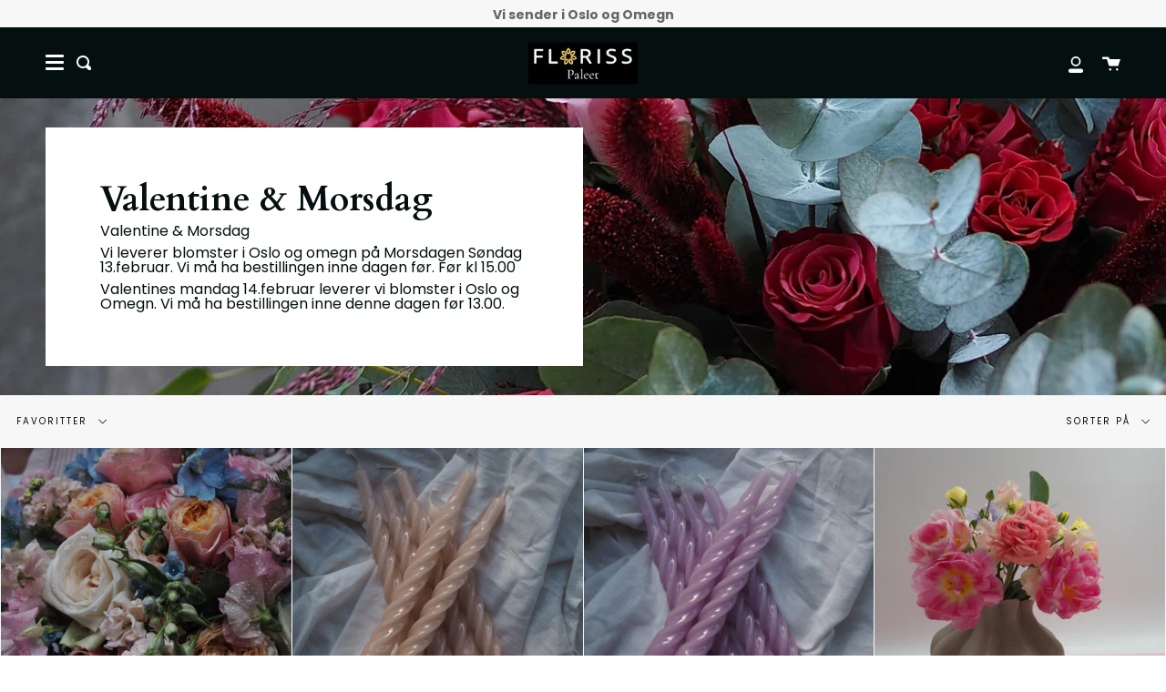

--- FILE ---
content_type: text/html; charset=utf-8
request_url: https://florisspaleet.no/collections/valentine-morsdag/favoritter
body_size: 20291
content:
<!doctype html>
<html class="no-js no-touch supports-no-cookies" lang="nb">
<head>
  <meta charset="UTF-8">
  <meta http-equiv="X-UA-Compatible" content="IE=edge,chrome=1">
  <meta name="viewport" content="width=device-width, initial-scale=1.0">
  <meta name="theme-color" content="#418383">
  <link rel="canonical" href="https://florisspaleet.no/collections/valentine-morsdag/favoritter">
  <!-- Google tag (gtag.js) -->
  <script async src="https://www.googletagmanager.com/gtag/js?id=G-3605LC5YCD"></script>
  <script>
    window.dataLayer = window.dataLayer || [];
    function gtag(){dataLayer.push(arguments);}
    gtag('js', new Date());
  
    gtag('config', 'G-3605LC5YCD');
  </script>
  <meta name="google-site-verification" content="1AJtQV4KOvkYIjZnvzMMpBxNR9Zk7g9yCcs5oXQ3CS0" />

  <!-- ======================= Broadcast Theme V1.8.1 ========================= -->

  <link rel="preconnect" href="https://cdn.shopify.com" crossorigin>
  <link rel="preconnect" href="https://fonts.shopify.com" crossorigin>
  <link rel="preconnect" href="https://monorail-edge.shopifysvc.com" crossorigin>

  <link rel="preload" href="//florisspaleet.no/cdn/shop/t/2/assets/lazysizes.js?v=111431644619468174291619815849" as="script">
  <link rel="preload" href="//florisspaleet.no/cdn/shop/t/2/assets/vendor.js?v=175861444463570166931619815854" as="script">
  <link rel="preload" href="//florisspaleet.no/cdn/shop/t/2/assets/theme.js?v=10693121410019863181644622933" as="script">
  <link rel="preload" href="//florisspaleet.no/cdn/shop/t/2/assets/theme.css?v=62173457821482048291688547798" as="style"> 

  
    <link rel="shortcut icon" href="//florisspaleet.no/cdn/shop/files/PNG_Ny_Floriss-logo_2024_1920x436_px_1_ae_3ce44e89-de01-45f4-b46f-4fdc1da21ba1_32x32.png?v=1710764424" type="image/png" />
  

  <!-- Title and description ================================================ -->
  
  <title>
    Valentine &amp; Morsdag
    
 &ndash; Merket &quot;favoritter&quot;
    
    
      &ndash; Floriss Paleet
    
  </title>

  
    <meta name="description" content="Valentine &amp;amp; Morsdag Vi leverer blomster i Oslo og omegn på Morsdagen Søndag 13.februar. Vi må ha bestillingen inne dagen før. Før kl 15.00 Valentines mandag 14.februar leverer vi blomster i Oslo og Omegn. Vi må ha bestillingen inne denne dagen før 13.00.">
  

  <!-- /snippets/social-meta.liquid --><meta property="og:site_name" content="Floriss Paleet">
<meta property="og:url" content="https://florisspaleet.no/collections/valentine-morsdag/favoritter">
<meta property="og:title" content="Valentine &amp; Morsdag">
<meta property="og:type" content="website">
<meta property="og:description" content="Valentine &amp;amp; Morsdag Vi leverer blomster i Oslo og omegn på Morsdagen Søndag 13.februar. Vi må ha bestillingen inne dagen før. Før kl 15.00 Valentines mandag 14.februar leverer vi blomster i Oslo og Omegn. Vi må ha bestillingen inne denne dagen før 13.00.">


<meta name="twitter:site" content="@">
<meta name="twitter:card" content="summary_large_image">
<meta name="twitter:title" content="Valentine &amp; Morsdag">
<meta name="twitter:description" content="Valentine &amp;amp; Morsdag Vi leverer blomster i Oslo og omegn på Morsdagen Søndag 13.februar. Vi må ha bestillingen inne dagen før. Før kl 15.00 Valentines mandag 14.februar leverer vi blomster i Oslo og Omegn. Vi må ha bestillingen inne denne dagen før 13.00.">


  <!-- CSS ================================================================== -->

  <link href="//florisspaleet.no/cdn/shop/t/2/assets/font-settings.css?v=119283311929544704841759331867" rel="stylesheet" type="text/css" media="all" />

  
<style data-shopify>

:root {


---color-video-bg: #f2f2f2;


---color-bg: #ffffff;
---color-bg-secondary: #f7f7f7;

---color-text-dark: #000000;
---color-text: #040f0f;
---color-text-light: #4f5757;


/* === Opacity shades of grey ===*/
---color-a5:  rgba(4, 15, 15, 0.05);
---color-a10: rgba(4, 15, 15, 0.1);
---color-a15: rgba(4, 15, 15, 0.15);
---color-a20: rgba(4, 15, 15, 0.2);
---color-a25: rgba(4, 15, 15, 0.25);
---color-a30: rgba(4, 15, 15, 0.3);
---color-a35: rgba(4, 15, 15, 0.35);
---color-a40: rgba(4, 15, 15, 0.4);
---color-a45: rgba(4, 15, 15, 0.45);
---color-a50: rgba(4, 15, 15, 0.5);
---color-a55: rgba(4, 15, 15, 0.55);
---color-a60: rgba(4, 15, 15, 0.6);
---color-a65: rgba(4, 15, 15, 0.65);
---color-a70: rgba(4, 15, 15, 0.7);
---color-a75: rgba(4, 15, 15, 0.75);
---color-a80: rgba(4, 15, 15, 0.8);
---color-a85: rgba(4, 15, 15, 0.85);
---color-a90: rgba(4, 15, 15, 0.9);
---color-a95: rgba(4, 15, 15, 0.95);

---color-border: rgb(247, 247, 247);
---color-border-light: #fafafa;
---color-border-hairline: #f7f7f7;
---color-border-dark: #c4c4c4;

/* === Bright color ===*/
---color-primary: #248232;
---color-primary-hover: #0f4a18;
---color-primary-fade: rgba(36, 130, 50, 0.05);
---color-primary-fade-hover: rgba(36, 130, 50, 0.1);---color-primary-opposite: #ffffff;


/* === Secondary Color ===*/
---color-secondary: #418383;
---color-secondary-hover: #225656;
---color-secondary-fade: rgba(65, 131, 131, 0.05);
---color-secondary-fade-hover: rgba(65, 131, 131, 0.1);---color-secondary-opposite: #ffffff;


/* === link Color ===*/
---color-link: #418383;
---color-link-hover: #225656;
---color-link-fade: rgba(65, 131, 131, 0.05);
---color-link-fade-hover: rgba(65, 131, 131, 0.1);---color-link-opposite: #ffffff;


/* === Product grid sale tags ===*/
---color-sale-bg: #af0000;
---color-sale-text: #ffffff;


/* === Helper colors for form error states ===*/
---color-error: var(---color-primary);
---color-error-bg: var(---color-primary-fade);


---radius: 0px;

---color-announcement-bg: #f7f7f7;
---color-announcement-text: #656565;
---color-announcement-border: #cbcbcb;

---color-header-bg: #040f0f;
---color-header-link: #ffffff;
---color-header-link-hover: #cfe0d3;

---color-menu-bg: #040f0f;
---color-menu-border: #040f0f;
---color-menu-link: #ffffff;
---color-menu-link-hover: #cfe0d3;
---color-submenu-bg: #040f0f;
---color-submenu-link: #ffffff;
---color-submenu-link-hover: #7a9f82;
---color-menu-transparent: #ffffff;

---color-footer-bg: #040f0f;
---color-footer-text: #ffffff;
---color-footer-link: #ffffff;
---color-footer-link-hover: #74937c;
---color-footer-border: rgba(255, 255, 255, 0.1);

/* === Custom Cursor ===*/

--icon-zoom-in: url( "//florisspaleet.no/cdn/shop/t/2/assets/icon-zoom-in.svg?v=126996651526054293301619815848" );
--icon-zoom-out: url( "//florisspaleet.no/cdn/shop/t/2/assets/icon-zoom-out.svg?v=128675709041987423641619815848" );

/* === Typography ===*/
---product-grid-aspect-ratio: 100%;


---font-weight-body: 400;
---font-weight-body-bold: 700;

---font-stack-body: Poppins, sans-serif;
---font-style-body: normal;
---font-adjust-body: 1.0;

---font-weight-heading: 700;
---font-weight-heading-bold: 700;

---font-stack-heading: Cardo, serif;
---font-style-heading: normal;
---font-adjust-heading: 0.95;

---font-size-base: 1.0rem; 

---ico-select: url("//florisspaleet.no/cdn/shop/t/2/assets/ico-select.svg?v=115630813262522069291619815847");

}


</style>


  <link href="//florisspaleet.no/cdn/shop/t/2/assets/theme.css?v=62173457821482048291688547798" rel="stylesheet" type="text/css" media="all" />

  <script>
    document.documentElement.className = document.documentElement.className.replace('no-js', 'js');
    window.lazySizesConfig = window.lazySizesConfig || {};
    window.lazySizesConfig.preloadAfterLoad = true;
    
    window.theme = {
      routes: {
        root: '/',
        cart: '/cart',
        cart_add_url: '/cart/add',
        product_recommendations_url: '/recommendations/products',
        search_url: '/search'
      },
      assets: {
        photoswipe: '//florisspaleet.no/cdn/shop/t/2/assets/photoswipe.js?v=12261563163868600691619815850',
        smoothscroll: '//florisspaleet.no/cdn/shop/t/2/assets/smoothscroll.js?v=37906625415260927261619815851',
        base: "//florisspaleet.no/cdn/shop/t/2/assets/",
      },
      strings: {
        addToCart: "Legg i handlekurv",
        soldOut: "Utsolgt",
        from: "Fra",
        preOrder: "Forhåndsbestill",
        unavailable: "Utilgjengelig",
        unitPrice: "Enhetspris",
        unitPriceSeparator: "per",
        resultsFor: "resultater for",
        noResultsFor: "Ingen resultater for",
        shippingCalcSubmitButton:"Calculate shipping",
        shippingCalcSubmitButtonDisabled: "Calculating...",
        
        shippingCalcMoneyFormat: "{{amount_with_comma_separator}} NOK",
        searchMessage: "<span>Søk din butikk</span>"
      },
      moneyFormat: "{{amount_with_comma_separator}} kr",
      cartDropdownIsEnable:false,
      info: {
        name: 'broadcast'
      },
      version: '1.8.2'
    };
  </script>

  

  <!-- Theme Javascript ============================================================== -->
  <script src="//florisspaleet.no/cdn/shop/t/2/assets/lazysizes.js?v=111431644619468174291619815849" async="async"></script>
  <script src="//florisspaleet.no/cdn/shop/t/2/assets/vendor.js?v=175861444463570166931619815854" defer="defer"></script>
  <script src="//florisspaleet.no/cdn/shop/t/2/assets/theme.js?v=10693121410019863181644622933" defer="defer"></script>

  <script type="text/javascript">
    if (window.MSInputMethodContext && document.documentMode) {
      var scripts = document.getElementsByTagName('script')[0];
      var polyfill = document.createElement("script");
      polyfill.defer = true;
      polyfill.src = "//florisspaleet.no/cdn/shop/t/2/assets/ie11.js?v=144489047535103983231619815849";

      scripts.parentNode.insertBefore(polyfill, scripts);
    }
  </script>

  <!-- Shopify app scripts =========================================================== -->

  <script>window.performance && window.performance.mark && window.performance.mark('shopify.content_for_header.start');</script><meta name="google-site-verification" content="uVdaiBc_7ql0jOtjqzTZNZq6Y7LXQJyEJivejr2o5TU">
<meta id="shopify-digital-wallet" name="shopify-digital-wallet" content="/56553603262/digital_wallets/dialog">
<link rel="alternate" type="application/atom+xml" title="Feed" href="/collections/valentine-morsdag/favoritter.atom" />
<link rel="alternate" type="application/json+oembed" href="https://florisspaleet.no/collections/valentine-morsdag/favoritter.oembed">
<script async="async" src="/checkouts/internal/preloads.js?locale=nb-NO"></script>
<script id="shopify-features" type="application/json">{"accessToken":"d8f09b949d3611c7b6cecb4fb51d2765","betas":["rich-media-storefront-analytics"],"domain":"florisspaleet.no","predictiveSearch":true,"shopId":56553603262,"locale":"nb"}</script>
<script>var Shopify = Shopify || {};
Shopify.shop = "paleet-blomster.myshopify.com";
Shopify.locale = "nb";
Shopify.currency = {"active":"NOK","rate":"1.0"};
Shopify.country = "NO";
Shopify.theme = {"name":"Broadcast","id":122380189886,"schema_name":"Broadcast","schema_version":"1.8.2","theme_store_id":868,"role":"main"};
Shopify.theme.handle = "null";
Shopify.theme.style = {"id":null,"handle":null};
Shopify.cdnHost = "florisspaleet.no/cdn";
Shopify.routes = Shopify.routes || {};
Shopify.routes.root = "/";</script>
<script type="module">!function(o){(o.Shopify=o.Shopify||{}).modules=!0}(window);</script>
<script>!function(o){function n(){var o=[];function n(){o.push(Array.prototype.slice.apply(arguments))}return n.q=o,n}var t=o.Shopify=o.Shopify||{};t.loadFeatures=n(),t.autoloadFeatures=n()}(window);</script>
<script id="shop-js-analytics" type="application/json">{"pageType":"collection"}</script>
<script defer="defer" async type="module" src="//florisspaleet.no/cdn/shopifycloud/shop-js/modules/v2/client.init-shop-cart-sync_Cq55waMD.nb.esm.js"></script>
<script defer="defer" async type="module" src="//florisspaleet.no/cdn/shopifycloud/shop-js/modules/v2/chunk.common_DIOnffBL.esm.js"></script>
<script defer="defer" async type="module" src="//florisspaleet.no/cdn/shopifycloud/shop-js/modules/v2/chunk.modal_DOnzx6pZ.esm.js"></script>
<script type="module">
  await import("//florisspaleet.no/cdn/shopifycloud/shop-js/modules/v2/client.init-shop-cart-sync_Cq55waMD.nb.esm.js");
await import("//florisspaleet.no/cdn/shopifycloud/shop-js/modules/v2/chunk.common_DIOnffBL.esm.js");
await import("//florisspaleet.no/cdn/shopifycloud/shop-js/modules/v2/chunk.modal_DOnzx6pZ.esm.js");

  window.Shopify.SignInWithShop?.initShopCartSync?.({"fedCMEnabled":true,"windoidEnabled":true});

</script>
<script>(function() {
  var isLoaded = false;
  function asyncLoad() {
    if (isLoaded) return;
    isLoaded = true;
    var urls = ["https:\/\/cloudsearch-1f874.kxcdn.com\/shopify.js?srp=\/a\/search\u0026shop=paleet-blomster.myshopify.com"];
    for (var i = 0; i < urls.length; i++) {
      var s = document.createElement('script');
      s.type = 'text/javascript';
      s.async = true;
      s.src = urls[i];
      var x = document.getElementsByTagName('script')[0];
      x.parentNode.insertBefore(s, x);
    }
  };
  if(window.attachEvent) {
    window.attachEvent('onload', asyncLoad);
  } else {
    window.addEventListener('load', asyncLoad, false);
  }
})();</script>
<script id="__st">var __st={"a":56553603262,"offset":3600,"reqid":"4a9de813-6bb8-4fd1-a885-fe963afc3914-1769037432","pageurl":"florisspaleet.no\/collections\/valentine-morsdag\/favoritter","u":"ec4812d6934e","p":"collection","rtyp":"collection","rid":281844121790};</script>
<script>window.ShopifyPaypalV4VisibilityTracking = true;</script>
<script id="captcha-bootstrap">!function(){'use strict';const t='contact',e='account',n='new_comment',o=[[t,t],['blogs',n],['comments',n],[t,'customer']],c=[[e,'customer_login'],[e,'guest_login'],[e,'recover_customer_password'],[e,'create_customer']],r=t=>t.map((([t,e])=>`form[action*='/${t}']:not([data-nocaptcha='true']) input[name='form_type'][value='${e}']`)).join(','),a=t=>()=>t?[...document.querySelectorAll(t)].map((t=>t.form)):[];function s(){const t=[...o],e=r(t);return a(e)}const i='password',u='form_key',d=['recaptcha-v3-token','g-recaptcha-response','h-captcha-response',i],f=()=>{try{return window.sessionStorage}catch{return}},m='__shopify_v',_=t=>t.elements[u];function p(t,e,n=!1){try{const o=window.sessionStorage,c=JSON.parse(o.getItem(e)),{data:r}=function(t){const{data:e,action:n}=t;return t[m]||n?{data:e,action:n}:{data:t,action:n}}(c);for(const[e,n]of Object.entries(r))t.elements[e]&&(t.elements[e].value=n);n&&o.removeItem(e)}catch(o){console.error('form repopulation failed',{error:o})}}const l='form_type',E='cptcha';function T(t){t.dataset[E]=!0}const w=window,h=w.document,L='Shopify',v='ce_forms',y='captcha';let A=!1;((t,e)=>{const n=(g='f06e6c50-85a8-45c8-87d0-21a2b65856fe',I='https://cdn.shopify.com/shopifycloud/storefront-forms-hcaptcha/ce_storefront_forms_captcha_hcaptcha.v1.5.2.iife.js',D={infoText:'Beskyttet av hCaptcha',privacyText:'Personvern',termsText:'Vilkår'},(t,e,n)=>{const o=w[L][v],c=o.bindForm;if(c)return c(t,g,e,D).then(n);var r;o.q.push([[t,g,e,D],n]),r=I,A||(h.body.append(Object.assign(h.createElement('script'),{id:'captcha-provider',async:!0,src:r})),A=!0)});var g,I,D;w[L]=w[L]||{},w[L][v]=w[L][v]||{},w[L][v].q=[],w[L][y]=w[L][y]||{},w[L][y].protect=function(t,e){n(t,void 0,e),T(t)},Object.freeze(w[L][y]),function(t,e,n,w,h,L){const[v,y,A,g]=function(t,e,n){const i=e?o:[],u=t?c:[],d=[...i,...u],f=r(d),m=r(i),_=r(d.filter((([t,e])=>n.includes(e))));return[a(f),a(m),a(_),s()]}(w,h,L),I=t=>{const e=t.target;return e instanceof HTMLFormElement?e:e&&e.form},D=t=>v().includes(t);t.addEventListener('submit',(t=>{const e=I(t);if(!e)return;const n=D(e)&&!e.dataset.hcaptchaBound&&!e.dataset.recaptchaBound,o=_(e),c=g().includes(e)&&(!o||!o.value);(n||c)&&t.preventDefault(),c&&!n&&(function(t){try{if(!f())return;!function(t){const e=f();if(!e)return;const n=_(t);if(!n)return;const o=n.value;o&&e.removeItem(o)}(t);const e=Array.from(Array(32),(()=>Math.random().toString(36)[2])).join('');!function(t,e){_(t)||t.append(Object.assign(document.createElement('input'),{type:'hidden',name:u})),t.elements[u].value=e}(t,e),function(t,e){const n=f();if(!n)return;const o=[...t.querySelectorAll(`input[type='${i}']`)].map((({name:t})=>t)),c=[...d,...o],r={};for(const[a,s]of new FormData(t).entries())c.includes(a)||(r[a]=s);n.setItem(e,JSON.stringify({[m]:1,action:t.action,data:r}))}(t,e)}catch(e){console.error('failed to persist form',e)}}(e),e.submit())}));const S=(t,e)=>{t&&!t.dataset[E]&&(n(t,e.some((e=>e===t))),T(t))};for(const o of['focusin','change'])t.addEventListener(o,(t=>{const e=I(t);D(e)&&S(e,y())}));const B=e.get('form_key'),M=e.get(l),P=B&&M;t.addEventListener('DOMContentLoaded',(()=>{const t=y();if(P)for(const e of t)e.elements[l].value===M&&p(e,B);[...new Set([...A(),...v().filter((t=>'true'===t.dataset.shopifyCaptcha))])].forEach((e=>S(e,t)))}))}(h,new URLSearchParams(w.location.search),n,t,e,['guest_login'])})(!0,!0)}();</script>
<script integrity="sha256-4kQ18oKyAcykRKYeNunJcIwy7WH5gtpwJnB7kiuLZ1E=" data-source-attribution="shopify.loadfeatures" defer="defer" src="//florisspaleet.no/cdn/shopifycloud/storefront/assets/storefront/load_feature-a0a9edcb.js" crossorigin="anonymous"></script>
<script data-source-attribution="shopify.dynamic_checkout.dynamic.init">var Shopify=Shopify||{};Shopify.PaymentButton=Shopify.PaymentButton||{isStorefrontPortableWallets:!0,init:function(){window.Shopify.PaymentButton.init=function(){};var t=document.createElement("script");t.src="https://florisspaleet.no/cdn/shopifycloud/portable-wallets/latest/portable-wallets.nb.js",t.type="module",document.head.appendChild(t)}};
</script>
<script data-source-attribution="shopify.dynamic_checkout.buyer_consent">
  function portableWalletsHideBuyerConsent(e){var t=document.getElementById("shopify-buyer-consent"),n=document.getElementById("shopify-subscription-policy-button");t&&n&&(t.classList.add("hidden"),t.setAttribute("aria-hidden","true"),n.removeEventListener("click",e))}function portableWalletsShowBuyerConsent(e){var t=document.getElementById("shopify-buyer-consent"),n=document.getElementById("shopify-subscription-policy-button");t&&n&&(t.classList.remove("hidden"),t.removeAttribute("aria-hidden"),n.addEventListener("click",e))}window.Shopify?.PaymentButton&&(window.Shopify.PaymentButton.hideBuyerConsent=portableWalletsHideBuyerConsent,window.Shopify.PaymentButton.showBuyerConsent=portableWalletsShowBuyerConsent);
</script>
<script data-source-attribution="shopify.dynamic_checkout.cart.bootstrap">document.addEventListener("DOMContentLoaded",(function(){function t(){return document.querySelector("shopify-accelerated-checkout-cart, shopify-accelerated-checkout")}if(t())Shopify.PaymentButton.init();else{new MutationObserver((function(e,n){t()&&(Shopify.PaymentButton.init(),n.disconnect())})).observe(document.body,{childList:!0,subtree:!0})}}));
</script>

<script>window.performance && window.performance.mark && window.performance.mark('shopify.content_for_header.end');</script>

  
<meta property="og:image" content="https://cdn.shopify.com/s/files/1/0565/5360/3262/collections/image_01048960-72de-458d-8aca-9b482a2b8879.jpg?v=1643800622" />
<meta property="og:image:secure_url" content="https://cdn.shopify.com/s/files/1/0565/5360/3262/collections/image_01048960-72de-458d-8aca-9b482a2b8879.jpg?v=1643800622" />
<meta property="og:image:width" content="3456" />
<meta property="og:image:height" content="3456" />
<meta property="og:image:alt" content="Valentine & Morsdag" />
<link href="https://monorail-edge.shopifysvc.com" rel="dns-prefetch">
<script>(function(){if ("sendBeacon" in navigator && "performance" in window) {try {var session_token_from_headers = performance.getEntriesByType('navigation')[0].serverTiming.find(x => x.name == '_s').description;} catch {var session_token_from_headers = undefined;}var session_cookie_matches = document.cookie.match(/_shopify_s=([^;]*)/);var session_token_from_cookie = session_cookie_matches && session_cookie_matches.length === 2 ? session_cookie_matches[1] : "";var session_token = session_token_from_headers || session_token_from_cookie || "";function handle_abandonment_event(e) {var entries = performance.getEntries().filter(function(entry) {return /monorail-edge.shopifysvc.com/.test(entry.name);});if (!window.abandonment_tracked && entries.length === 0) {window.abandonment_tracked = true;var currentMs = Date.now();var navigation_start = performance.timing.navigationStart;var payload = {shop_id: 56553603262,url: window.location.href,navigation_start,duration: currentMs - navigation_start,session_token,page_type: "collection"};window.navigator.sendBeacon("https://monorail-edge.shopifysvc.com/v1/produce", JSON.stringify({schema_id: "online_store_buyer_site_abandonment/1.1",payload: payload,metadata: {event_created_at_ms: currentMs,event_sent_at_ms: currentMs}}));}}window.addEventListener('pagehide', handle_abandonment_event);}}());</script>
<script id="web-pixels-manager-setup">(function e(e,d,r,n,o){if(void 0===o&&(o={}),!Boolean(null===(a=null===(i=window.Shopify)||void 0===i?void 0:i.analytics)||void 0===a?void 0:a.replayQueue)){var i,a;window.Shopify=window.Shopify||{};var t=window.Shopify;t.analytics=t.analytics||{};var s=t.analytics;s.replayQueue=[],s.publish=function(e,d,r){return s.replayQueue.push([e,d,r]),!0};try{self.performance.mark("wpm:start")}catch(e){}var l=function(){var e={modern:/Edge?\/(1{2}[4-9]|1[2-9]\d|[2-9]\d{2}|\d{4,})\.\d+(\.\d+|)|Firefox\/(1{2}[4-9]|1[2-9]\d|[2-9]\d{2}|\d{4,})\.\d+(\.\d+|)|Chrom(ium|e)\/(9{2}|\d{3,})\.\d+(\.\d+|)|(Maci|X1{2}).+ Version\/(15\.\d+|(1[6-9]|[2-9]\d|\d{3,})\.\d+)([,.]\d+|)( \(\w+\)|)( Mobile\/\w+|) Safari\/|Chrome.+OPR\/(9{2}|\d{3,})\.\d+\.\d+|(CPU[ +]OS|iPhone[ +]OS|CPU[ +]iPhone|CPU IPhone OS|CPU iPad OS)[ +]+(15[._]\d+|(1[6-9]|[2-9]\d|\d{3,})[._]\d+)([._]\d+|)|Android:?[ /-](13[3-9]|1[4-9]\d|[2-9]\d{2}|\d{4,})(\.\d+|)(\.\d+|)|Android.+Firefox\/(13[5-9]|1[4-9]\d|[2-9]\d{2}|\d{4,})\.\d+(\.\d+|)|Android.+Chrom(ium|e)\/(13[3-9]|1[4-9]\d|[2-9]\d{2}|\d{4,})\.\d+(\.\d+|)|SamsungBrowser\/([2-9]\d|\d{3,})\.\d+/,legacy:/Edge?\/(1[6-9]|[2-9]\d|\d{3,})\.\d+(\.\d+|)|Firefox\/(5[4-9]|[6-9]\d|\d{3,})\.\d+(\.\d+|)|Chrom(ium|e)\/(5[1-9]|[6-9]\d|\d{3,})\.\d+(\.\d+|)([\d.]+$|.*Safari\/(?![\d.]+ Edge\/[\d.]+$))|(Maci|X1{2}).+ Version\/(10\.\d+|(1[1-9]|[2-9]\d|\d{3,})\.\d+)([,.]\d+|)( \(\w+\)|)( Mobile\/\w+|) Safari\/|Chrome.+OPR\/(3[89]|[4-9]\d|\d{3,})\.\d+\.\d+|(CPU[ +]OS|iPhone[ +]OS|CPU[ +]iPhone|CPU IPhone OS|CPU iPad OS)[ +]+(10[._]\d+|(1[1-9]|[2-9]\d|\d{3,})[._]\d+)([._]\d+|)|Android:?[ /-](13[3-9]|1[4-9]\d|[2-9]\d{2}|\d{4,})(\.\d+|)(\.\d+|)|Mobile Safari.+OPR\/([89]\d|\d{3,})\.\d+\.\d+|Android.+Firefox\/(13[5-9]|1[4-9]\d|[2-9]\d{2}|\d{4,})\.\d+(\.\d+|)|Android.+Chrom(ium|e)\/(13[3-9]|1[4-9]\d|[2-9]\d{2}|\d{4,})\.\d+(\.\d+|)|Android.+(UC? ?Browser|UCWEB|U3)[ /]?(15\.([5-9]|\d{2,})|(1[6-9]|[2-9]\d|\d{3,})\.\d+)\.\d+|SamsungBrowser\/(5\.\d+|([6-9]|\d{2,})\.\d+)|Android.+MQ{2}Browser\/(14(\.(9|\d{2,})|)|(1[5-9]|[2-9]\d|\d{3,})(\.\d+|))(\.\d+|)|K[Aa][Ii]OS\/(3\.\d+|([4-9]|\d{2,})\.\d+)(\.\d+|)/},d=e.modern,r=e.legacy,n=navigator.userAgent;return n.match(d)?"modern":n.match(r)?"legacy":"unknown"}(),u="modern"===l?"modern":"legacy",c=(null!=n?n:{modern:"",legacy:""})[u],f=function(e){return[e.baseUrl,"/wpm","/b",e.hashVersion,"modern"===e.buildTarget?"m":"l",".js"].join("")}({baseUrl:d,hashVersion:r,buildTarget:u}),m=function(e){var d=e.version,r=e.bundleTarget,n=e.surface,o=e.pageUrl,i=e.monorailEndpoint;return{emit:function(e){var a=e.status,t=e.errorMsg,s=(new Date).getTime(),l=JSON.stringify({metadata:{event_sent_at_ms:s},events:[{schema_id:"web_pixels_manager_load/3.1",payload:{version:d,bundle_target:r,page_url:o,status:a,surface:n,error_msg:t},metadata:{event_created_at_ms:s}}]});if(!i)return console&&console.warn&&console.warn("[Web Pixels Manager] No Monorail endpoint provided, skipping logging."),!1;try{return self.navigator.sendBeacon.bind(self.navigator)(i,l)}catch(e){}var u=new XMLHttpRequest;try{return u.open("POST",i,!0),u.setRequestHeader("Content-Type","text/plain"),u.send(l),!0}catch(e){return console&&console.warn&&console.warn("[Web Pixels Manager] Got an unhandled error while logging to Monorail."),!1}}}}({version:r,bundleTarget:l,surface:e.surface,pageUrl:self.location.href,monorailEndpoint:e.monorailEndpoint});try{o.browserTarget=l,function(e){var d=e.src,r=e.async,n=void 0===r||r,o=e.onload,i=e.onerror,a=e.sri,t=e.scriptDataAttributes,s=void 0===t?{}:t,l=document.createElement("script"),u=document.querySelector("head"),c=document.querySelector("body");if(l.async=n,l.src=d,a&&(l.integrity=a,l.crossOrigin="anonymous"),s)for(var f in s)if(Object.prototype.hasOwnProperty.call(s,f))try{l.dataset[f]=s[f]}catch(e){}if(o&&l.addEventListener("load",o),i&&l.addEventListener("error",i),u)u.appendChild(l);else{if(!c)throw new Error("Did not find a head or body element to append the script");c.appendChild(l)}}({src:f,async:!0,onload:function(){if(!function(){var e,d;return Boolean(null===(d=null===(e=window.Shopify)||void 0===e?void 0:e.analytics)||void 0===d?void 0:d.initialized)}()){var d=window.webPixelsManager.init(e)||void 0;if(d){var r=window.Shopify.analytics;r.replayQueue.forEach((function(e){var r=e[0],n=e[1],o=e[2];d.publishCustomEvent(r,n,o)})),r.replayQueue=[],r.publish=d.publishCustomEvent,r.visitor=d.visitor,r.initialized=!0}}},onerror:function(){return m.emit({status:"failed",errorMsg:"".concat(f," has failed to load")})},sri:function(e){var d=/^sha384-[A-Za-z0-9+/=]+$/;return"string"==typeof e&&d.test(e)}(c)?c:"",scriptDataAttributes:o}),m.emit({status:"loading"})}catch(e){m.emit({status:"failed",errorMsg:(null==e?void 0:e.message)||"Unknown error"})}}})({shopId: 56553603262,storefrontBaseUrl: "https://florisspaleet.no",extensionsBaseUrl: "https://extensions.shopifycdn.com/cdn/shopifycloud/web-pixels-manager",monorailEndpoint: "https://monorail-edge.shopifysvc.com/unstable/produce_batch",surface: "storefront-renderer",enabledBetaFlags: ["2dca8a86"],webPixelsConfigList: [{"id":"579338430","configuration":"{\"config\":\"{\\\"pixel_id\\\":\\\"GT-T9KKH47\\\",\\\"gtag_events\\\":[{\\\"type\\\":\\\"purchase\\\",\\\"action_label\\\":\\\"MC-H42RLXZRZ8\\\"},{\\\"type\\\":\\\"page_view\\\",\\\"action_label\\\":\\\"MC-H42RLXZRZ8\\\"},{\\\"type\\\":\\\"view_item\\\",\\\"action_label\\\":\\\"MC-H42RLXZRZ8\\\"}],\\\"enable_monitoring_mode\\\":false}\"}","eventPayloadVersion":"v1","runtimeContext":"OPEN","scriptVersion":"b2a88bafab3e21179ed38636efcd8a93","type":"APP","apiClientId":1780363,"privacyPurposes":[],"dataSharingAdjustments":{"protectedCustomerApprovalScopes":["read_customer_address","read_customer_email","read_customer_name","read_customer_personal_data","read_customer_phone"]}},{"id":"shopify-app-pixel","configuration":"{}","eventPayloadVersion":"v1","runtimeContext":"STRICT","scriptVersion":"0450","apiClientId":"shopify-pixel","type":"APP","privacyPurposes":["ANALYTICS","MARKETING"]},{"id":"shopify-custom-pixel","eventPayloadVersion":"v1","runtimeContext":"LAX","scriptVersion":"0450","apiClientId":"shopify-pixel","type":"CUSTOM","privacyPurposes":["ANALYTICS","MARKETING"]}],isMerchantRequest: false,initData: {"shop":{"name":"Floriss Paleet","paymentSettings":{"currencyCode":"NOK"},"myshopifyDomain":"paleet-blomster.myshopify.com","countryCode":"NO","storefrontUrl":"https:\/\/florisspaleet.no"},"customer":null,"cart":null,"checkout":null,"productVariants":[],"purchasingCompany":null},},"https://florisspaleet.no/cdn","fcfee988w5aeb613cpc8e4bc33m6693e112",{"modern":"","legacy":""},{"shopId":"56553603262","storefrontBaseUrl":"https:\/\/florisspaleet.no","extensionBaseUrl":"https:\/\/extensions.shopifycdn.com\/cdn\/shopifycloud\/web-pixels-manager","surface":"storefront-renderer","enabledBetaFlags":"[\"2dca8a86\"]","isMerchantRequest":"false","hashVersion":"fcfee988w5aeb613cpc8e4bc33m6693e112","publish":"custom","events":"[[\"page_viewed\",{}],[\"collection_viewed\",{\"collection\":{\"id\":\"281844121790\",\"title\":\"Valentine \u0026 Morsdag\",\"productVariants\":[{\"price\":{\"amount\":25.0,\"currencyCode\":\"NOK\"},\"product\":{\"title\":\"Kort\",\"vendor\":\"PALEET BLOMSTER\",\"id\":\"6822640419006\",\"untranslatedTitle\":\"Kort\",\"url\":\"\/products\/kort\",\"type\":\"\"},\"id\":\"40142100725950\",\"image\":{\"src\":\"\/\/florisspaleet.no\/cdn\/shop\/products\/image_25302c54-e239-4010-b311-e7aaea008695.jpg?v=1631550808\"},\"sku\":\"\",\"title\":\"Default Title\",\"untranslatedTitle\":\"Default Title\"},{\"price\":{\"amount\":99.0,\"currencyCode\":\"NOK\"},\"product\":{\"title\":\"TwistLys Nude 6pk\",\"vendor\":\"PALEET BLOMSTER\",\"id\":\"6665943318718\",\"untranslatedTitle\":\"TwistLys Nude 6pk\",\"url\":\"\/products\/twistlys-nude-6pk\",\"type\":\"Lys\"},\"id\":\"39658687004862\",\"image\":{\"src\":\"\/\/florisspaleet.no\/cdn\/shop\/products\/image_f752118d-acb2-4522-834e-c83cb13de1f6.jpg?v=1621848449\"},\"sku\":\"\",\"title\":\"Default Title\",\"untranslatedTitle\":\"Default Title\"},{\"price\":{\"amount\":99.0,\"currencyCode\":\"NOK\"},\"product\":{\"title\":\"TwistLys Lilla 6pk\",\"vendor\":\"PALEET BLOMSTER\",\"id\":\"6725002199230\",\"untranslatedTitle\":\"TwistLys Lilla 6pk\",\"url\":\"\/products\/twistlys-lilla-6pk\",\"type\":\"Lys\"},\"id\":\"39802227622078\",\"image\":{\"src\":\"\/\/florisspaleet.no\/cdn\/shop\/products\/image_b34c2cdd-6ad0-4b6a-8082-557a2d72e617.jpg?v=1621847714\"},\"sku\":\"\",\"title\":\"Default Title\",\"untranslatedTitle\":\"Default Title\"},{\"price\":{\"amount\":649.0,\"currencyCode\":\"NOK\"},\"product\":{\"title\":\"Violet Vase Beige Small\",\"vendor\":\"PALEET BLOMSTER\",\"id\":\"7161059606718\",\"untranslatedTitle\":\"Violet Vase Beige Small\",\"url\":\"\/products\/violet-vase-beige-small\",\"type\":\"Potter og Vaser\"},\"id\":\"41209167249598\",\"image\":{\"src\":\"\/\/florisspaleet.no\/cdn\/shop\/products\/image_87e81b54-3041-455c-9d03-e6e23276d2ee.jpg?v=1650456183\"},\"sku\":\"\",\"title\":\"Default Title\",\"untranslatedTitle\":\"Default Title\"}]}}]]"});</script><script>
  window.ShopifyAnalytics = window.ShopifyAnalytics || {};
  window.ShopifyAnalytics.meta = window.ShopifyAnalytics.meta || {};
  window.ShopifyAnalytics.meta.currency = 'NOK';
  var meta = {"products":[{"id":6822640419006,"gid":"gid:\/\/shopify\/Product\/6822640419006","vendor":"PALEET BLOMSTER","type":"","handle":"kort","variants":[{"id":40142100725950,"price":2500,"name":"Kort","public_title":null,"sku":""}],"remote":false},{"id":6665943318718,"gid":"gid:\/\/shopify\/Product\/6665943318718","vendor":"PALEET BLOMSTER","type":"Lys","handle":"twistlys-nude-6pk","variants":[{"id":39658687004862,"price":9900,"name":"TwistLys Nude 6pk","public_title":null,"sku":""}],"remote":false},{"id":6725002199230,"gid":"gid:\/\/shopify\/Product\/6725002199230","vendor":"PALEET BLOMSTER","type":"Lys","handle":"twistlys-lilla-6pk","variants":[{"id":39802227622078,"price":9900,"name":"TwistLys Lilla 6pk","public_title":null,"sku":""}],"remote":false},{"id":7161059606718,"gid":"gid:\/\/shopify\/Product\/7161059606718","vendor":"PALEET BLOMSTER","type":"Potter og Vaser","handle":"violet-vase-beige-small","variants":[{"id":41209167249598,"price":64900,"name":"Violet Vase Beige Small","public_title":null,"sku":""}],"remote":false}],"page":{"pageType":"collection","resourceType":"collection","resourceId":281844121790,"requestId":"4a9de813-6bb8-4fd1-a885-fe963afc3914-1769037432"}};
  for (var attr in meta) {
    window.ShopifyAnalytics.meta[attr] = meta[attr];
  }
</script>
<script class="analytics">
  (function () {
    var customDocumentWrite = function(content) {
      var jquery = null;

      if (window.jQuery) {
        jquery = window.jQuery;
      } else if (window.Checkout && window.Checkout.$) {
        jquery = window.Checkout.$;
      }

      if (jquery) {
        jquery('body').append(content);
      }
    };

    var hasLoggedConversion = function(token) {
      if (token) {
        return document.cookie.indexOf('loggedConversion=' + token) !== -1;
      }
      return false;
    }

    var setCookieIfConversion = function(token) {
      if (token) {
        var twoMonthsFromNow = new Date(Date.now());
        twoMonthsFromNow.setMonth(twoMonthsFromNow.getMonth() + 2);

        document.cookie = 'loggedConversion=' + token + '; expires=' + twoMonthsFromNow;
      }
    }

    var trekkie = window.ShopifyAnalytics.lib = window.trekkie = window.trekkie || [];
    if (trekkie.integrations) {
      return;
    }
    trekkie.methods = [
      'identify',
      'page',
      'ready',
      'track',
      'trackForm',
      'trackLink'
    ];
    trekkie.factory = function(method) {
      return function() {
        var args = Array.prototype.slice.call(arguments);
        args.unshift(method);
        trekkie.push(args);
        return trekkie;
      };
    };
    for (var i = 0; i < trekkie.methods.length; i++) {
      var key = trekkie.methods[i];
      trekkie[key] = trekkie.factory(key);
    }
    trekkie.load = function(config) {
      trekkie.config = config || {};
      trekkie.config.initialDocumentCookie = document.cookie;
      var first = document.getElementsByTagName('script')[0];
      var script = document.createElement('script');
      script.type = 'text/javascript';
      script.onerror = function(e) {
        var scriptFallback = document.createElement('script');
        scriptFallback.type = 'text/javascript';
        scriptFallback.onerror = function(error) {
                var Monorail = {
      produce: function produce(monorailDomain, schemaId, payload) {
        var currentMs = new Date().getTime();
        var event = {
          schema_id: schemaId,
          payload: payload,
          metadata: {
            event_created_at_ms: currentMs,
            event_sent_at_ms: currentMs
          }
        };
        return Monorail.sendRequest("https://" + monorailDomain + "/v1/produce", JSON.stringify(event));
      },
      sendRequest: function sendRequest(endpointUrl, payload) {
        // Try the sendBeacon API
        if (window && window.navigator && typeof window.navigator.sendBeacon === 'function' && typeof window.Blob === 'function' && !Monorail.isIos12()) {
          var blobData = new window.Blob([payload], {
            type: 'text/plain'
          });

          if (window.navigator.sendBeacon(endpointUrl, blobData)) {
            return true;
          } // sendBeacon was not successful

        } // XHR beacon

        var xhr = new XMLHttpRequest();

        try {
          xhr.open('POST', endpointUrl);
          xhr.setRequestHeader('Content-Type', 'text/plain');
          xhr.send(payload);
        } catch (e) {
          console.log(e);
        }

        return false;
      },
      isIos12: function isIos12() {
        return window.navigator.userAgent.lastIndexOf('iPhone; CPU iPhone OS 12_') !== -1 || window.navigator.userAgent.lastIndexOf('iPad; CPU OS 12_') !== -1;
      }
    };
    Monorail.produce('monorail-edge.shopifysvc.com',
      'trekkie_storefront_load_errors/1.1',
      {shop_id: 56553603262,
      theme_id: 122380189886,
      app_name: "storefront",
      context_url: window.location.href,
      source_url: "//florisspaleet.no/cdn/s/trekkie.storefront.9615f8e10e499e09ff0451d383e936edfcfbbf47.min.js"});

        };
        scriptFallback.async = true;
        scriptFallback.src = '//florisspaleet.no/cdn/s/trekkie.storefront.9615f8e10e499e09ff0451d383e936edfcfbbf47.min.js';
        first.parentNode.insertBefore(scriptFallback, first);
      };
      script.async = true;
      script.src = '//florisspaleet.no/cdn/s/trekkie.storefront.9615f8e10e499e09ff0451d383e936edfcfbbf47.min.js';
      first.parentNode.insertBefore(script, first);
    };
    trekkie.load(
      {"Trekkie":{"appName":"storefront","development":false,"defaultAttributes":{"shopId":56553603262,"isMerchantRequest":null,"themeId":122380189886,"themeCityHash":"15530297884098202094","contentLanguage":"nb","currency":"NOK","eventMetadataId":"bf2dbd71-660e-4304-9869-0141123aff17"},"isServerSideCookieWritingEnabled":true,"monorailRegion":"shop_domain","enabledBetaFlags":["65f19447"]},"Session Attribution":{},"S2S":{"facebookCapiEnabled":true,"source":"trekkie-storefront-renderer","apiClientId":580111}}
    );

    var loaded = false;
    trekkie.ready(function() {
      if (loaded) return;
      loaded = true;

      window.ShopifyAnalytics.lib = window.trekkie;

      var originalDocumentWrite = document.write;
      document.write = customDocumentWrite;
      try { window.ShopifyAnalytics.merchantGoogleAnalytics.call(this); } catch(error) {};
      document.write = originalDocumentWrite;

      window.ShopifyAnalytics.lib.page(null,{"pageType":"collection","resourceType":"collection","resourceId":281844121790,"requestId":"4a9de813-6bb8-4fd1-a885-fe963afc3914-1769037432","shopifyEmitted":true});

      var match = window.location.pathname.match(/checkouts\/(.+)\/(thank_you|post_purchase)/)
      var token = match? match[1]: undefined;
      if (!hasLoggedConversion(token)) {
        setCookieIfConversion(token);
        window.ShopifyAnalytics.lib.track("Viewed Product Category",{"currency":"NOK","category":"Collection: valentine-morsdag","collectionName":"valentine-morsdag","collectionId":281844121790,"nonInteraction":true},undefined,undefined,{"shopifyEmitted":true});
      }
    });


        var eventsListenerScript = document.createElement('script');
        eventsListenerScript.async = true;
        eventsListenerScript.src = "//florisspaleet.no/cdn/shopifycloud/storefront/assets/shop_events_listener-3da45d37.js";
        document.getElementsByTagName('head')[0].appendChild(eventsListenerScript);

})();</script>
<script
  defer
  src="https://florisspaleet.no/cdn/shopifycloud/perf-kit/shopify-perf-kit-3.0.4.min.js"
  data-application="storefront-renderer"
  data-shop-id="56553603262"
  data-render-region="gcp-us-central1"
  data-page-type="collection"
  data-theme-instance-id="122380189886"
  data-theme-name="Broadcast"
  data-theme-version="1.8.2"
  data-monorail-region="shop_domain"
  data-resource-timing-sampling-rate="10"
  data-shs="true"
  data-shs-beacon="true"
  data-shs-export-with-fetch="true"
  data-shs-logs-sample-rate="1"
  data-shs-beacon-endpoint="https://florisspaleet.no/api/collect"
></script>
</head>
<body id="valentine-amp-morsdag" class="template-collection" data-promo="false" data-animations="true">

  <a class="in-page-link visually-hidden skip-link" data-skip-content href="#MainContent">Hopp over</a>

  <div class="container" data-site-container>
    <div id="shopify-section-announcement" class="shopify-section">
  <div class="announcement__wrapper"
    data-announcement-wrapper
    data-section-id="announcement"
    data-section-type="announcement">
    <div>
      <div class="announcement__bar">

        <div class="announcement__left"></div><div data-ticker-frame class="announcement__message">
              <div data-ticker-scale class="ticker--unloaded announcement__scale">
                <div data-ticker-text class="announcement__text">
                
                  <span class="announcement__main">Vi sender i Oslo og Omegn</span>
                
                </div>
              </div>
            </div><div class="announcement__right"></div>
      </div>
    </div>
  </div>



</div>
    <div id="shopify-section-header" class="shopify-section"><style> 
  :root { 
    --menu-height: calc(77px);
  } 
</style>













<div class="header__wrapper"
  data-header-wrapper
  data-header-transparent="false"
  data-header-sticky="static"
  data-header-style="logo_beside"
  data-section-id="header"
  data-section-type="header">

  <header class="theme__header" role="banner" data-header-height>
    <div>
      <div class="header__mobile">
        
    <div class="header__mobile__left">

      <div class="header__mobile__button"> 
        <button class="header__mobile__hamburger"      
          data-drawer-toggle="hamburger"
          aria-label="Vis Meny" 
          aria-haspopup="true" 
          aria-expanded="false" 
          aria-controls="header-menu">

          <div class="hamburger__lines">
            <span></span>
            <span></span>
            <span></span>
            <span></span>
            <span></span>
            <span></span>
          </div>
        </button>
      </div>
      
        <div class="header__mobile__button">
          <a href="/search" class="navlink" data-popdown-toggle="search-popdown" data-focus-element>
            <svg aria-hidden="true" focusable="false" role="presentation" class="icon icon-search-secondary" viewBox="0 0 8 8"><path d="M3.5 0C1.57 0 0 1.57 0 3.5S1.57 7 3.5 7c.59 0 1.17-.14 1.66-.41a1 1 0 00.13.13l1 1a1.02 1.02 0 101.44-1.44l-1-1a1 1 0 00-.16-.13c.27-.49.44-1.06.44-1.66 0-1.93-1.57-3.5-3.5-3.5zm0 1C4.89 1 6 2.11 6 3.5c0 .66-.24 1.27-.66 1.72l-.03.03a1 1 0 00-.13.13c-.44.4-1.04.63-1.69.63-1.39 0-2.5-1.11-2.5-2.5s1.11-2.5 2.5-2.5z"/></svg>
            <span class="visually-hidden">Søk</span>
          </a>
        </div>
      
    </div>
    
<div class="header__logo header__logo--image">
    <a class="header__logo__link" 
        href="/"
        style="width: 120px;">
      
<img data-src="//florisspaleet.no/cdn/shop/files/Floriss_Paleet_logo_{width}x.png?v=1710763778"
              class="lazyload logo__img logo__img--color"
              data-widths="[110, 160, 220, 320, 480, 540, 720, 900]"
              data-sizes="auto"
              data-aspectratio="2.516981132075472"
              ="Floriss Paleet">
      
      
      <noscript>
        <img class="logo__img" style="opacity: 1;" src="//florisspaleet.no/cdn/shop/files/Floriss_Paleet_logo_360x.png?v=1710763778" alt=""/>
      </noscript>
    </a>
  </div>

    <div class="header__mobile__right">
      
        <div class="header__mobile__button">
          <a href="/account" class="navlink">
            <svg aria-hidden="true" focusable="false" role="presentation" class="icon icon-account" viewBox="0 0 18 20"><g fill="#000" fill-rule="evenodd"><path fill-rule="nonzero" d="M9 12A6 6 0 119 0a6 6 0 010 12zm0-2a4 4 0 100-8 4 4 0 000 8z"/><rect width="18" height="5" y="15" rx="2.5"/></g></svg>
            <span class="visually-hidden">Min konto</span>
          </a>
        </div>
      
      <div class="header__mobile__button">
        <a class="navlink navlink--cart" href="/cart" >
          <div class="cart__icon__content">
            
    <span class="header__cart__status" data-cart-count="0" data-cart-count>
      0
    </span>

            <svg aria-hidden="true" focusable="false" role="presentation" class="icon icon-cart" viewBox="0 0 8 8"><path d="M.34 1A.506.506 0 00.5 2H2l.09.25.41 1.25.41 1.25c.04.13.21.25.34.25h3.5c.14 0 .3-.12.34-.25l.81-2.5c.04-.13-.02-.25-.16-.25H3.3l-.38-.72A.5.5 0 002.48 1h-2a.5.5 0 00-.09 0 .5.5 0 00-.06 0zM3.5 6c-.28 0-.5.22-.5.5s.22.5.5.5.5-.22.5-.5-.22-.5-.5-.5zm3 0c-.28 0-.5.22-.5.5s.22.5.5.5.5-.22.5-.5-.22-.5-.5-.5z"/></svg>
            <span class="visually-hidden">Handlekurv</span>
          </div>
        </a>
      </div>

    </div>

      </div>
      <div data-header-desktop class="header__desktop"><div class="header__desktop__upper" data-takes-space-wrapper>
              <div data-child-takes-space class="header__desktop__bar__l">
<div class="header__logo header__logo--image">
    <a class="header__logo__link" 
        href="/"
        style="width: 120px;">
      
<img data-src="//florisspaleet.no/cdn/shop/files/Floriss_Paleet_logo_{width}x.png?v=1710763778"
              class="lazyload logo__img logo__img--color"
              data-widths="[110, 160, 220, 320, 480, 540, 720, 900]"
              data-sizes="auto"
              data-aspectratio="2.516981132075472"
              ="Floriss Paleet">
      
      
      <noscript>
        <img class="logo__img" style="opacity: 1;" src="//florisspaleet.no/cdn/shop/files/Floriss_Paleet_logo_360x.png?v=1710763778" alt=""/>
      </noscript>
    </a>
  </div>
</div>
              <div data-child-takes-space class="header__desktop__bar__c">
  <nav class="header__menu">
    <div class="header__menu__inner" data-text-items-wrapper>
      
        

<div class="menu__item  child"
  >
  <a href="/collections/alle-produkter" data-top-link class="navlink navlink--toplevel">
    <span class="navtext">Alle Produkter</span>
    
  </a>
  
</div>

      
        

<div class="menu__item  parent"
   
    aria-haspopup="true" 
    aria-expanded="false"
    data-hover-disclosure-toggle="dropdown-a44df02dcf2ea38f38e8a8b0d213522c"
    aria-controls="dropdown-a44df02dcf2ea38f38e8a8b0d213522c"
  >
  <a href="/collections/friske-blomster" data-top-link class="navlink navlink--toplevel">
    <span class="navtext">Friske blomster</span>
     
      <span class="navlink__carat"><svg aria-hidden="true" focusable="false" role="presentation" class="icon icon-arrow-right" viewBox="0 0 20 38"><path d="M15.932 18.649L.466 2.543A1.35 1.35 0 010 1.505c0-.41.155-.77.466-1.081A1.412 1.412 0 011.504 0c.41 0 .756.141 1.038.424l16.992 17.165c.31.283.466.636.466 1.06 0 .423-.155.777-.466 1.06L2.542 36.872a1.412 1.412 0 01-1.038.424c-.41 0-.755-.141-1.038-.424A1.373 1.373 0 010 35.813c0-.423.155-.776.466-1.059L15.932 18.65z" fill="#726D75" fill-rule="evenodd"/></svg></span>
    
  </a>
  
    <div class="header__dropdown"
      data-hover-disclosure
      id="dropdown-a44df02dcf2ea38f38e8a8b0d213522c">
      <div class="header__dropdown__wrapper">
        <div class="header__dropdown__inner">
            
              <a href="/collections/friske-buketter" data-stagger class="navlink navlink--child">
                <span class="navtext">Buketter</span>
              </a>
            
              <a href="/collections/friske-bunter" data-stagger class="navlink navlink--child">
                <span class="navtext">Bunter</span>
              </a>
             </div>
      </div>
    </div>
  
</div>

      
        

<div class="menu__item  child"
  >
  <a href="/collections/torkede-blomster" data-top-link class="navlink navlink--toplevel">
    <span class="navtext">Tørkede blomster</span>
    
  </a>
  
</div>

      
        

<div class="menu__item  child"
  >
  <a href="/collections/dazzle-dawn" data-top-link class="navlink navlink--toplevel">
    <span class="navtext">Dazzle &amp; Dawn</span>
    
  </a>
  
</div>

      
        

<div class="menu__item  child"
  >
  <a href="/collections/potter-og-vaser" data-top-link class="navlink navlink--toplevel">
    <span class="navtext">Potter og vaser</span>
    
  </a>
  
</div>

      
        

<div class="menu__item  child"
  >
  <a href="/pages/brud-og-begravelse" data-top-link class="navlink navlink--toplevel">
    <span class="navtext">Bryllup</span>
    
  </a>
  
</div>

      
        

<div class="menu__item  child"
  >
  <a href="/pages/begravelse" data-top-link class="navlink navlink--toplevel">
    <span class="navtext">Begravelse</span>
    
  </a>
  
</div>

      
        

<div class="menu__item  child"
  >
  <a href="/pages/na-apner-vi-ogsa-floriss-jar-16-mars" data-top-link class="navlink navlink--toplevel">
    <span class="navtext">Hvem er vi - Floriss Paleet &amp; Floriss Jar</span>
    
  </a>
  
</div>

      
      <div class="hover__bar"></div>
      <div class="hover__bg"></div>
    </div>
  </nav>
</div>
              <div data-child-takes-space class="header__desktop__bar__r">  
  <div class="header__desktop__buttons header__desktop__buttons--icons">

    
      <div class="header__desktop__button">
        <a href="/account" class="navlink" title="Min konto">
          <svg aria-hidden="true" focusable="false" role="presentation" class="icon icon-account" viewBox="0 0 18 20"><g fill="#000" fill-rule="evenodd"><path fill-rule="nonzero" d="M9 12A6 6 0 119 0a6 6 0 010 12zm0-2a4 4 0 100-8 4 4 0 000 8z"/><rect width="18" height="5" y="15" rx="2.5"/></g></svg>
          <span class="visually-hidden">Min konto</span>
        </a>
      </div>
    

    
      <div class="header__desktop__button">
        <a href="/search" class="navlink" data-popdown-toggle="search-popdown" data-focus-element title="Søk">
          <svg aria-hidden="true" focusable="false" role="presentation" class="icon icon-search-secondary" viewBox="0 0 8 8"><path d="M3.5 0C1.57 0 0 1.57 0 3.5S1.57 7 3.5 7c.59 0 1.17-.14 1.66-.41a1 1 0 00.13.13l1 1a1.02 1.02 0 101.44-1.44l-1-1a1 1 0 00-.16-.13c.27-.49.44-1.06.44-1.66 0-1.93-1.57-3.5-3.5-3.5zm0 1C4.89 1 6 2.11 6 3.5c0 .66-.24 1.27-.66 1.72l-.03.03a1 1 0 00-.13.13c-.44.4-1.04.63-1.69.63-1.39 0-2.5-1.11-2.5-2.5s1.11-2.5 2.5-2.5z"/></svg>
          <span class="visually-hidden">Søk</span>
        </a>
      </div>
    

    <div class="header__desktop__button">
      <a href="/cart" class="navlink navlink--cart" title="Handlekurv" >
        <div class="cart__icon__content">
          
    <span class="header__cart__status" data-cart-count="0" data-cart-count>
      0
    </span>

          <svg aria-hidden="true" focusable="false" role="presentation" class="icon icon-cart" viewBox="0 0 8 8"><path d="M.34 1A.506.506 0 00.5 2H2l.09.25.41 1.25.41 1.25c.04.13.21.25.34.25h3.5c.14 0 .3-.12.34-.25l.81-2.5c.04-.13-.02-.25-.16-.25H3.3l-.38-.72A.5.5 0 002.48 1h-2a.5.5 0 00-.09 0 .5.5 0 00-.06 0zM3.5 6c-.28 0-.5.22-.5.5s.22.5.5.5.5-.22.5-.5-.22-.5-.5-.5zm3 0c-.28 0-.5.22-.5.5s.22.5.5.5.5-.22.5-.5-.22-.5-.5-.5z"/></svg>
          <span class="visually-hidden">Handlekurv</span>
        </div>
      </a>
    </div>

  </div>
</div>
            </div></div>
    </div>
  </header>
  
  <nav class="header__drawer" 
    data-drawer="hamburger"
    aria-label="Meny" 
    id="header-menu">
    <div class="drawer__content">
      <div class="drawer__inner">
        <div class="drawer__menu" data-stagger-animation data-sliderule-pane="0">
          
            

<div class="sliderule__wrapper">
    <div class="sliderow" data-animates>
      
<a class="sliderow__title" href="/collections/alle-produkter">Alle Produkter</a>
    </div></div>
          
            

<div class="sliderule__wrapper"><button class="sliderow"
      data-animates
      data-sliderule-open="sliderule-3dbfd3cccd146ce3df85e954daa53d3b">
      <span class="sliderow__title">
        Friske blomster
        <span class="sliderule__chevron--right">
          <svg aria-hidden="true" focusable="false" role="presentation" class="icon icon-chevron-right" viewBox="0 0 20 20"><path fill="#000" fill-rule="nonzero" d="M5.876 0l10.181 10L5.876 20 4 18.059 12.06 10 4 1.954z"/></svg>
          <span class="visually-hidden">Vis Meny</span>
        </span>
      </span>
    </button>

    <div class="mobile__menu__dropdown sliderule__panel" 
      data-sliderule 
      id="sliderule-3dbfd3cccd146ce3df85e954daa53d3b">

      <div class="sliderow sliderow__back" data-animates>
        <button class="sliderow__back__button"
          data-sliderule-close="sliderule-3dbfd3cccd146ce3df85e954daa53d3b">
          <span class="sliderule__chevron--left">
            <svg aria-hidden="true" focusable="false" role="presentation" class="icon icon-chevron-left" viewBox="0 0 20 20"><path fill="#000" fill-rule="nonzero" d="M14.182 0L4 10l10.182 10 1.875-1.941L7.997 10l8.06-8.046z"/></svg>
            <span class="visually-hidden">Lukk Meny</span>
          </span>
        </button>
        
<a class="sliderow__title" href="/collections/friske-blomster">Friske blomster</a>
      </div>
      <div class="sliderow__links">
        
          
          
          

<div class="sliderule__wrapper">
    <div class="sliderow" data-animates>
      
<a class="sliderow__title" href="/collections/friske-buketter">Buketter</a>
    </div></div>
        
          
          
          

<div class="sliderule__wrapper">
    <div class="sliderow" data-animates>
      
<a class="sliderow__title" href="/collections/friske-bunter">Bunter</a>
    </div></div>
        
<div class="sliderule-grid blocks-0">
             
          </div></div>
    </div></div>
          
            

<div class="sliderule__wrapper">
    <div class="sliderow" data-animates>
      
<a class="sliderow__title" href="/collections/torkede-blomster">Tørkede blomster</a>
    </div></div>
          
            

<div class="sliderule__wrapper">
    <div class="sliderow" data-animates>
      
<a class="sliderow__title" href="/collections/dazzle-dawn">Dazzle &amp; Dawn</a>
    </div></div>
          
            

<div class="sliderule__wrapper">
    <div class="sliderow" data-animates>
      
<a class="sliderow__title" href="/collections/potter-og-vaser">Potter og vaser</a>
    </div></div>
          
            

<div class="sliderule__wrapper">
    <div class="sliderow" data-animates>
      
<a class="sliderow__title" href="/pages/brud-og-begravelse">Bryllup</a>
    </div></div>
          
            

<div class="sliderule__wrapper">
    <div class="sliderow" data-animates>
      
<a class="sliderow__title" href="/pages/begravelse">Begravelse</a>
    </div></div>
          
            

<div class="sliderule__wrapper">
    <div class="sliderow" data-animates>
      
<a class="sliderow__title" href="/pages/na-apner-vi-ogsa-floriss-jar-16-mars">Hvem er vi - Floriss Paleet &amp; Floriss Jar</a>
    </div></div>
          
        </div>
      </div>
      
      
<div class="drawer__bottom">
          <div class="drawer__bottom__left">
            <!-- /snippets/social.liquid -->


	<ul class="clearfix social__links">
	<li><a href="https://www.instagram.com/florisspaleet" title="Floriss Paleet on Instagram" rel="noopener" target="_blank"><svg aria-hidden="true" focusable="false" role="presentation" class="icon icon-instagram" viewBox="0 0 512 512"><path d="M256 49.5c67.3 0 75.2.3 101.8 1.5 24.6 1.1 37.9 5.2 46.8 8.7 11.8 4.6 20.2 10 29 18.8s14.3 17.2 18.8 29c3.4 8.9 7.6 22.2 8.7 46.8 1.2 26.6 1.5 34.5 1.5 101.8s-.3 75.2-1.5 101.8c-1.1 24.6-5.2 37.9-8.7 46.8-4.6 11.8-10 20.2-18.8 29s-17.2 14.3-29 18.8c-8.9 3.4-22.2 7.6-46.8 8.7-26.6 1.2-34.5 1.5-101.8 1.5s-75.2-.3-101.8-1.5c-24.6-1.1-37.9-5.2-46.8-8.7-11.8-4.6-20.2-10-29-18.8s-14.3-17.2-18.8-29c-3.4-8.9-7.6-22.2-8.7-46.8-1.2-26.6-1.5-34.5-1.5-101.8s.3-75.2 1.5-101.8c1.1-24.6 5.2-37.9 8.7-46.8 4.6-11.8 10-20.2 18.8-29s17.2-14.3 29-18.8c8.9-3.4 22.2-7.6 46.8-8.7 26.6-1.3 34.5-1.5 101.8-1.5m0-45.4c-68.4 0-77 .3-103.9 1.5C125.3 6.8 107 11.1 91 17.3c-16.6 6.4-30.6 15.1-44.6 29.1-14 14-22.6 28.1-29.1 44.6-6.2 16-10.5 34.3-11.7 61.2C4.4 179 4.1 187.6 4.1 256s.3 77 1.5 103.9c1.2 26.8 5.5 45.1 11.7 61.2 6.4 16.6 15.1 30.6 29.1 44.6 14 14 28.1 22.6 44.6 29.1 16 6.2 34.3 10.5 61.2 11.7 26.9 1.2 35.4 1.5 103.9 1.5s77-.3 103.9-1.5c26.8-1.2 45.1-5.5 61.2-11.7 16.6-6.4 30.6-15.1 44.6-29.1 14-14 22.6-28.1 29.1-44.6 6.2-16 10.5-34.3 11.7-61.2 1.2-26.9 1.5-35.4 1.5-103.9s-.3-77-1.5-103.9c-1.2-26.8-5.5-45.1-11.7-61.2-6.4-16.6-15.1-30.6-29.1-44.6-14-14-28.1-22.6-44.6-29.1-16-6.2-34.3-10.5-61.2-11.7-27-1.1-35.6-1.4-104-1.4z"/><path d="M256 126.6c-71.4 0-129.4 57.9-129.4 129.4s58 129.4 129.4 129.4 129.4-58 129.4-129.4-58-129.4-129.4-129.4zm0 213.4c-46.4 0-84-37.6-84-84s37.6-84 84-84 84 37.6 84 84-37.6 84-84 84z"/><circle cx="390.5" cy="121.5" r="30.2"/></svg><span class="visually-hidden">Instagram</span></a></li>
	
	<li><a href="https://www.facebook.com/FlorissPaleet" title="Floriss Paleet on Facebook" rel="noopener" target="_blank"><svg aria-hidden="true" focusable="false" role="presentation" class="icon icon-facebook" viewBox="0 0 20 20"><path fill="#444" d="M18.05.811q.439 0 .744.305t.305.744v16.637q0 .439-.305.744t-.744.305h-4.732v-7.221h2.415l.342-2.854h-2.757v-1.83q0-.659.293-1t1.073-.342h1.488V3.762q-.976-.098-2.171-.098-1.634 0-2.635.964t-1 2.72V9.47H7.951v2.854h2.415v7.221H1.413q-.439 0-.744-.305t-.305-.744V1.859q0-.439.305-.744T1.413.81H18.05z"/></svg><span class="visually-hidden">Facebook</span></a></li>
	
	
	
	
	
	
	
	</ul>


          </div>
          
            <div class="drawer__bottom__right"><form method="post" action="/localization" id="localization-form-drawer" accept-charset="UTF-8" class="header__drawer__selects" enctype="multipart/form-data"><input type="hidden" name="form_type" value="localization" /><input type="hidden" name="utf8" value="✓" /><input type="hidden" name="_method" value="put" /><input type="hidden" name="return_to" value="/collections/valentine-morsdag/favoritter" /></form></div>
          
        </div>
      
    </div>
    <span class="drawer__underlay" data-drawer-underlay></span>
  </nav>

</div>

<div class="header__backfill"
  data-header-backfill
  style="height: var(--menu-height);"></div>

<div data-cart-popover-container class="cart-popover"></div>

<script type="application/ld+json">
{
  "@context": "http://schema.org",
  "@type": "Organization",
  "name": "Floriss Paleet",
  
    
    "logo": "https:\/\/florisspaleet.no\/cdn\/shop\/files\/Floriss_Paleet_logo_667x.png?v=1710763778",
  
  "sameAs": [
    "",
    "https:\/\/www.facebook.com\/FlorissPaleet",
    "https:\/\/www.instagram.com\/florisspaleet",
    "",
    "",
    "",
    "",
    "",
    null,
    null,
    ""
  ],
  "url": "https:\/\/florisspaleet.no"
}
</script>




</div>

    <!-- CONTENT -->
    <main role="main" id="MainContent" class="main-content">

      <!-- /templates/collection-template.liquid -->

<div id="shopify-section-collection" class="shopify-section"><!-- /sections/collections.liquid -->


<section class="collection collection-valentine-morsdag"
  data-section-id="collection"
  data-section-type="collection"
  data-section-type="collection-grid"
  data-section-type="collection-hero"
  data-reviews="false"
  data-swatches="true"
  data-sort="true"
  data-tags="[]"
  data-collection="/collections/valentine-morsdag"><div class="collection__image wide-image js-overflow-container screen-height-one-third" data-overlay-header><div class="collection__title hero__content__wrapper align--middle-left  text-dark"><div class="hero__content js-overflow-content"><h1 class="hero__title">Valentine & Morsdag</h1><div class="hero__description rte"><p>Valentine &amp; Morsdag</p>
<p>Vi leverer blomster i Oslo og omegn på Morsdagen Søndag 13.februar. Vi må ha bestillingen inne dagen før. Før kl 15.00</p>
<p>Valentines mandag 14.februar leverer vi blomster i Oslo og Omegn.<span data-mce-fragment="1"> Vi må ha bestillingen inne denne dagen før 13.00.</span></p></div></div></div>
        <div class="image-overlay" style="background-color:#000000 !important; opacity:0.0;"></div>

        


<div class="image__hero__frame fade-in-child screen-height-one-third"
  data-overflow-background
  
  data-parallax-wrapper>

  <div class="image__hero__pane">
    <div class="image__hero__scale"
    
        style="height: 100.0vw;"
        data-parallax-img
    >
      <div class="background-size-cover lazyload"
        data-bgset="//florisspaleet.no/cdn/shop/collections/image_01048960-72de-458d-8aca-9b482a2b8879_180x.jpg?v=1643800622 180w 180h,
    //florisspaleet.no/cdn/shop/collections/image_01048960-72de-458d-8aca-9b482a2b8879_360x.jpg?v=1643800622 360w 360h,
    //florisspaleet.no/cdn/shop/collections/image_01048960-72de-458d-8aca-9b482a2b8879_540x.jpg?v=1643800622 540w 540h,
    //florisspaleet.no/cdn/shop/collections/image_01048960-72de-458d-8aca-9b482a2b8879_720x.jpg?v=1643800622 720w 720h,
    //florisspaleet.no/cdn/shop/collections/image_01048960-72de-458d-8aca-9b482a2b8879_900x.jpg?v=1643800622 900w 900h,
    //florisspaleet.no/cdn/shop/collections/image_01048960-72de-458d-8aca-9b482a2b8879_1080x.jpg?v=1643800622 1080w 1080h,
    //florisspaleet.no/cdn/shop/collections/image_01048960-72de-458d-8aca-9b482a2b8879_1296x.jpg?v=1643800622 1296w 1296h,
    //florisspaleet.no/cdn/shop/collections/image_01048960-72de-458d-8aca-9b482a2b8879_1512x.jpg?v=1643800622 1512w 1512h,
    //florisspaleet.no/cdn/shop/collections/image_01048960-72de-458d-8aca-9b482a2b8879_1728x.jpg?v=1643800622 1728w 1728h,
    //florisspaleet.no/cdn/shop/collections/image_01048960-72de-458d-8aca-9b482a2b8879_1950x.jpg?v=1643800622 1950w 1950h,
    //florisspaleet.no/cdn/shop/collections/image_01048960-72de-458d-8aca-9b482a2b8879_2100x.jpg?v=1643800622 2100w 2100h,
    //florisspaleet.no/cdn/shop/collections/image_01048960-72de-458d-8aca-9b482a2b8879_2260x.jpg?v=1643800622 2260w 2260h,
    //florisspaleet.no/cdn/shop/collections/image_01048960-72de-458d-8aca-9b482a2b8879_2450x.jpg?v=1643800622 2450w 2450h,
    //florisspaleet.no/cdn/shop/collections/image_01048960-72de-458d-8aca-9b482a2b8879_2700x.jpg?v=1643800622 2700w 2700h,
    //florisspaleet.no/cdn/shop/collections/image_01048960-72de-458d-8aca-9b482a2b8879_3000x.jpg?v=1643800622 3000w 3000h,
    //florisspaleet.no/cdn/shop/collections/image_01048960-72de-458d-8aca-9b482a2b8879_3350x.jpg?v=1643800622 3350w 3350h,
    
    
    //florisspaleet.no/cdn/shop/collections/image_01048960-72de-458d-8aca-9b482a2b8879.jpg?v=1643800622 3456w 3456h"
        role="img"
        aria-label="Valentine &amp; Morsdag"></div>
    </div>
    
    <noscript>
      <div class="background-size-cover"
        style="background-image:url('//florisspaleet.no/cdn/shop/collections/image_01048960-72de-458d-8aca-9b482a2b8879_720x.jpg?v=1643800622'); background-size: cover; background-position: center center; background-repeat: no-repeat;"
        role="img"
        aria-label="Valentine &amp; Morsdag"></div>
    </noscript>
  </div>
</div>

      

      <noscript>
        <img src="//florisspaleet.no/cdn/shop/collections/image_01048960-72de-458d-8aca-9b482a2b8879_1440x.jpg?v=1643800622" alt="Valentine &amp; Morsdag" class="responsive-wide-image"/>
      </noscript>
    </div>
<nav class="collection__nav  collection__nav--sort  collection__nav--filter "><!-- /snippets/collection-tags.liquid -->



<div class="popout--filter">
  <h2 class="visually-hidden" id="filter-heading">
    Filtrer på
  </h2>
  <div class="popout" data-popout>
    <button type="button"
      class="popout__toggle"
      aria-expanded="false"
      aria-controls="filter-list"
      aria-describedby="filter-heading"
      data-popout-toggle>
      
favoritter

<svg aria-hidden="true" focusable="false" role="presentation" class="icon icon--wide icon-select" viewBox="0 0 38 20"><path d="M19.351 15.932L35.457.466A1.35 1.35 0 0136.495 0c.41 0 .77.155 1.081.466.283.283.424.629.424 1.038 0 .41-.141.756-.424 1.038L20.411 19.534c-.283.31-.636.466-1.06.466-.423 0-.777-.155-1.06-.466L1.128 2.542a1.412 1.412 0 01-.424-1.038c0-.41.141-.755.424-1.038C1.409.156 1.762 0 2.187 0c.423 0 .776.155 1.059.466L19.35 15.932z" fill="#726D75" fill-rule="nonzero"/></svg></button>
    <ul id="filter-list" class="popout-list" data-popout-list>
      <li class="popout-list__item ">
        <a class="popout-list__option" href="/collections/valentine-morsdag/"  data-popout-option>
          <span>Resett</span>
        </a>
      </li>
      
        

          
<li class="popout-list__item ">
            <a class="popout-list__option" href="/collections/valentine-morsdag/favoritter+buketter"  data-popout-option>
              <span>Buketter</span>
            </a>
          </li>
        

          
<li class="popout-list__item popout-list__item--current">
            <a class="popout-list__option" href="/collections/valentine-morsdag" aria-current="true" data-popout-option>
              <span>favoritter</span>
            </a>
          </li>
        

          
<li class="popout-list__item ">
            <a class="popout-list__option" href="/collections/valentine-morsdag/favoritter+friske-bunter"  data-popout-option>
              <span>friske-bunter</span>
            </a>
          </li>
        

          
<li class="popout-list__item ">
            <a class="popout-list__option" href="/collections/valentine-morsdag/favoritter+lys"  data-popout-option>
              <span>Lys</span>
            </a>
          </li>
        

          
<li class="popout-list__item ">
            <a class="popout-list__option" href="/collections/valentine-morsdag/favoritter+morsdagvalentine"  data-popout-option>
              <span>morsdagvalentine</span>
            </a>
          </li>
        

          
<li class="popout-list__item ">
            <a class="popout-list__option" href="/collections/valentine-morsdag/favoritter+vaser"  data-popout-option>
              <span>vaser</span>
            </a>
          </li></ul>
  </div>
</div>

<!-- /snippets/collection-sorting.liquid -->



<div class="popout--sort">
  <h2 class="visually-hidden" id="sort-heading">
    Sorter på
  </h2>
  <div class="popout" data-sort-enabled data-popout>
    <button type="button"
      class="popout__toggle"
      aria-expanded="false"
      aria-controls="sort-list"
      aria-describedby="sort-heading"
      data-popout-toggle>
      
      
      Sorter på
<svg aria-hidden="true" focusable="false" role="presentation" class="icon icon--wide icon-select" viewBox="0 0 38 20"><path d="M19.351 15.932L35.457.466A1.35 1.35 0 0136.495 0c.41 0 .77.155 1.081.466.283.283.424.629.424 1.038 0 .41-.141.756-.424 1.038L20.411 19.534c-.283.31-.636.466-1.06.466-.423 0-.777-.155-1.06-.466L1.128 2.542a1.412 1.412 0 01-.424-1.038c0-.41.141-.755.424-1.038C1.409.156 1.762 0 2.187 0c.423 0 .776.155 1.059.466L19.35 15.932z" fill="#726D75" fill-rule="nonzero"/></svg></button>
    <ul id="sort-list" class="popout-list" data-popout-list>
      
        
<li class="popout-list__item ">
          <a class="popout-list__option"
            data-value="manual"
            href="#"
            
            data-sort-link>
            <span>Utvalgte</span>
          </a>
        </li>
        
<li class="popout-list__item ">
          <a class="popout-list__option"
            data-value="best-selling"
            href="#"
            
            data-sort-link>
            <span>Bestselger</span>
          </a>
        </li>
        
<li class="popout-list__item ">
          <a class="popout-list__option"
            data-value="title-ascending"
            href="#"
            
            data-sort-link>
            <span>Alfabetisk, A–Å</span>
          </a>
        </li>
        
<li class="popout-list__item ">
          <a class="popout-list__option"
            data-value="title-descending"
            href="#"
            
            data-sort-link>
            <span>Alfabetisk, Å–A</span>
          </a>
        </li>
        
<li class="popout-list__item ">
          <a class="popout-list__option"
            data-value="price-ascending"
            href="#"
            
            data-sort-link>
            <span>Pris, lav til høy</span>
          </a>
        </li>
        
<li class="popout-list__item ">
          <a class="popout-list__option"
            data-value="price-descending"
            href="#"
            
            data-sort-link>
            <span>Pris, høy til lav</span>
          </a>
        </li>
        
<li class="popout-list__item ">
          <a class="popout-list__option"
            data-value="created-ascending"
            href="#"
            
            data-sort-link>
            <span>Dato, gammelt til nytt</span>
          </a>
        </li>
        
<li class="popout-list__item ">
          <a class="popout-list__option"
            data-value="created-descending"
            href="#"
            
            data-sort-link>
            <span>Dato, nytt til gammelt</span>
          </a>
        </li></ul>
  </div>
</div>

</nav><div class="collection__products"><div class="product-grid" id="CollectionLoop">


<div class="product-item large-up--one-quarter medium--one-half small--one-half" data-product-grid-item>
  <a id="product-40142100725950" class="product-link" href="/collections/valentine-morsdag/products/kort" aria-label='Kort'>

    

    <div class="product-item__image ">
      
      <div class="product-item__bg lazyload" data-aos="img-in" data-aos-anchor=".product-grid" data-aos-delay="0" data-aos-duration="800" data-aos-easing="ease-out-quart" data-bgset="//florisspaleet.no/cdn/shop/products/image_25302c54-e239-4010-b311-e7aaea008695_180x.jpg?v=1631550808 180w 184h,
    //florisspaleet.no/cdn/shop/products/image_25302c54-e239-4010-b311-e7aaea008695_360x.jpg?v=1631550808 360w 369h,
    //florisspaleet.no/cdn/shop/products/image_25302c54-e239-4010-b311-e7aaea008695_540x.jpg?v=1631550808 540w 553h,
    //florisspaleet.no/cdn/shop/products/image_25302c54-e239-4010-b311-e7aaea008695_720x.jpg?v=1631550808 720w 737h,
    //florisspaleet.no/cdn/shop/products/image_25302c54-e239-4010-b311-e7aaea008695_900x.jpg?v=1631550808 900w 921h,
    //florisspaleet.no/cdn/shop/products/image_25302c54-e239-4010-b311-e7aaea008695_1080x.jpg?v=1631550808 1080w 1106h,
    //florisspaleet.no/cdn/shop/products/image_25302c54-e239-4010-b311-e7aaea008695_1296x.jpg?v=1631550808 1296w 1327h,
    //florisspaleet.no/cdn/shop/products/image_25302c54-e239-4010-b311-e7aaea008695_1512x.jpg?v=1631550808 1512w 1548h,
    //florisspaleet.no/cdn/shop/products/image_25302c54-e239-4010-b311-e7aaea008695_1728x.jpg?v=1631550808 1728w 1769h,
    //florisspaleet.no/cdn/shop/products/image_25302c54-e239-4010-b311-e7aaea008695_1950x.jpg?v=1631550808 1950w 1996h,
    //florisspaleet.no/cdn/shop/products/image_25302c54-e239-4010-b311-e7aaea008695_2100x.jpg?v=1631550808 2100w 2150h,
    //florisspaleet.no/cdn/shop/products/image_25302c54-e239-4010-b311-e7aaea008695_2260x.jpg?v=1631550808 2260w 2313h,
    //florisspaleet.no/cdn/shop/products/image_25302c54-e239-4010-b311-e7aaea008695_2450x.jpg?v=1631550808 2450w 2508h,
    //florisspaleet.no/cdn/shop/products/image_25302c54-e239-4010-b311-e7aaea008695_2700x.jpg?v=1631550808 2700w 2764h,
    
    
    
    
    //florisspaleet.no/cdn/shop/products/image_25302c54-e239-4010-b311-e7aaea008695.jpg?v=1631550808 2704w 2768h"></div>
      
      
      
      
        <div class="slideup">
          <span data-trigger-quickview="kort" class="caps" data-focus-element tabindex="0">Hurtigvisning</span>
        </div>
      


<!-- Viser "utsolgt" merke på samme sted som "Salg" merke på bildet -->    
    
          
          
            25,00 kr
          
        
    
    
    
    </div>

    <noscript>
      <div class="product-item__image no-js-image" style="background-image:url('//florisspaleet.no/cdn/shop/products/image_25302c54-e239-4010-b311-e7aaea008695_540x.jpg?v=1631550808'); background-size: contain; background-position: center center; background-repeat: no-repeat;"></div>
    </noscript>
    <div class="product-information" data-aos="fade-up" data-aos-anchor=".product-grid" data-aos-delay="0" data-aos-duration="100"><p class="product__grid__title">Kort</p>
      <span class="price">
        
          
          
            25,00 kr
          
        
      </span>
      
    </div>
  </a>


  
    
<div class="modal__overlay modal__overlay--quickview" data-quickview-modal>
      <section class="modal__outer">
        <div class="modal__wrapper">
          <div class="modal--quickview">
            <a class="close" href="#" aria-label="Lukk Hurtigvisning"><svg aria-hidden="true" focusable="false" role="presentation" class="icon icon-close-thin" viewBox="0 0 27 27"><g stroke="#979797" fill="none" fill-rule="evenodd" stroke-linecap="square"><path d="M.5.5l26 26M26.5.5l-26 26"/></g></svg></a>

            <div class="modal__inner__wrapper" data-quickview-content data-product-handle="kort" data-enable-history-state="false" data-sticky-enabled="false" data-tall-layout="false" data-reviews="false" data-image-zoom-enable="true" data-video-looping="true">
              <div class="loader loader--quickview">
                <div class="loader-indeterminate"></div>
              </div>
            </div>
          </div>
        </div>
      </section>
    </div>
  
</div>



<div class="product-item large-up--one-quarter medium--one-half small--one-half" data-product-grid-item>
  <a id="product-39658687004862" class="product-link" href="/collections/valentine-morsdag/products/twistlys-nude-6pk" aria-label='TwistLys Nude 6pk'>

    

    <div class="product-item__image ">
      
      <div class="product-item__bg lazyload" data-aos="img-in" data-aos-anchor=".product-grid" data-aos-delay="150" data-aos-duration="900" data-aos-easing="ease-out-quart" data-bgset="//florisspaleet.no/cdn/shop/products/image_f752118d-acb2-4522-834e-c83cb13de1f6_180x.jpg?v=1621848449 180w 180h,
    //florisspaleet.no/cdn/shop/products/image_f752118d-acb2-4522-834e-c83cb13de1f6_360x.jpg?v=1621848449 360w 360h,
    //florisspaleet.no/cdn/shop/products/image_f752118d-acb2-4522-834e-c83cb13de1f6_540x.jpg?v=1621848449 540w 540h,
    //florisspaleet.no/cdn/shop/products/image_f752118d-acb2-4522-834e-c83cb13de1f6_720x.jpg?v=1621848449 720w 720h,
    //florisspaleet.no/cdn/shop/products/image_f752118d-acb2-4522-834e-c83cb13de1f6_900x.jpg?v=1621848449 900w 900h,
    //florisspaleet.no/cdn/shop/products/image_f752118d-acb2-4522-834e-c83cb13de1f6_1080x.jpg?v=1621848449 1080w 1080h,
    //florisspaleet.no/cdn/shop/products/image_f752118d-acb2-4522-834e-c83cb13de1f6_1296x.jpg?v=1621848449 1296w 1296h,
    //florisspaleet.no/cdn/shop/products/image_f752118d-acb2-4522-834e-c83cb13de1f6_1512x.jpg?v=1621848449 1512w 1512h,
    //florisspaleet.no/cdn/shop/products/image_f752118d-acb2-4522-834e-c83cb13de1f6_1728x.jpg?v=1621848449 1728w 1728h,
    //florisspaleet.no/cdn/shop/products/image_f752118d-acb2-4522-834e-c83cb13de1f6_1950x.jpg?v=1621848449 1950w 1950h,
    //florisspaleet.no/cdn/shop/products/image_f752118d-acb2-4522-834e-c83cb13de1f6_2100x.jpg?v=1621848449 2100w 2100h,
    //florisspaleet.no/cdn/shop/products/image_f752118d-acb2-4522-834e-c83cb13de1f6_2260x.jpg?v=1621848449 2260w 2260h,
    //florisspaleet.no/cdn/shop/products/image_f752118d-acb2-4522-834e-c83cb13de1f6_2450x.jpg?v=1621848449 2450w 2450h,
    //florisspaleet.no/cdn/shop/products/image_f752118d-acb2-4522-834e-c83cb13de1f6_2700x.jpg?v=1621848449 2700w 2700h,
    //florisspaleet.no/cdn/shop/products/image_f752118d-acb2-4522-834e-c83cb13de1f6_3000x.jpg?v=1621848449 3000w 3000h,
    
    
    
    //florisspaleet.no/cdn/shop/products/image_f752118d-acb2-4522-834e-c83cb13de1f6.jpg?v=1621848449 3264w 3264h"></div>
      
      
      
      
        <div class="slideup">
          <span data-trigger-quickview="twistlys-nude-6pk" class="caps" data-focus-element tabindex="0">Hurtigvisning</span>
        </div>
      


<!-- Viser "utsolgt" merke på samme sted som "Salg" merke på bildet -->    
    
          
          
            99,00 kr
          
        
    
    
    
    </div>

    <noscript>
      <div class="product-item__image no-js-image" style="background-image:url('//florisspaleet.no/cdn/shop/products/image_f752118d-acb2-4522-834e-c83cb13de1f6_540x.jpg?v=1621848449'); background-size: contain; background-position: center center; background-repeat: no-repeat;"></div>
    </noscript>
    <div class="product-information" data-aos="fade-up" data-aos-anchor=".product-grid" data-aos-delay="100" data-aos-duration="200"><p class="product__grid__title">TwistLys Nude 6pk</p>
      <span class="price">
        
          
          
            99,00 kr
          
        
      </span>
      
    </div>
  </a>


  
    
<div class="modal__overlay modal__overlay--quickview" data-quickview-modal>
      <section class="modal__outer">
        <div class="modal__wrapper">
          <div class="modal--quickview">
            <a class="close" href="#" aria-label="Lukk Hurtigvisning"><svg aria-hidden="true" focusable="false" role="presentation" class="icon icon-close-thin" viewBox="0 0 27 27"><g stroke="#979797" fill="none" fill-rule="evenodd" stroke-linecap="square"><path d="M.5.5l26 26M26.5.5l-26 26"/></g></svg></a>

            <div class="modal__inner__wrapper" data-quickview-content data-product-handle="twistlys-nude-6pk" data-enable-history-state="false" data-sticky-enabled="false" data-tall-layout="false" data-reviews="false" data-image-zoom-enable="true" data-video-looping="true">
              <div class="loader loader--quickview">
                <div class="loader-indeterminate"></div>
              </div>
            </div>
          </div>
        </div>
      </section>
    </div>
  
</div>



<div class="product-item large-up--one-quarter medium--one-half small--one-half" data-product-grid-item>
  <a id="product-39802227622078" class="product-link" href="/collections/valentine-morsdag/products/twistlys-lilla-6pk" aria-label='TwistLys Lilla 6pk'>

    

    <div class="product-item__image ">
      
      <div class="product-item__bg lazyload" data-aos="img-in" data-aos-anchor=".product-grid" data-aos-delay="300" data-aos-duration="1000" data-aos-easing="ease-out-quart" data-bgset="//florisspaleet.no/cdn/shop/products/image_b34c2cdd-6ad0-4b6a-8082-557a2d72e617_180x.jpg?v=1621847714 180w 180h,
    //florisspaleet.no/cdn/shop/products/image_b34c2cdd-6ad0-4b6a-8082-557a2d72e617_360x.jpg?v=1621847714 360w 360h,
    //florisspaleet.no/cdn/shop/products/image_b34c2cdd-6ad0-4b6a-8082-557a2d72e617_540x.jpg?v=1621847714 540w 540h,
    //florisspaleet.no/cdn/shop/products/image_b34c2cdd-6ad0-4b6a-8082-557a2d72e617_720x.jpg?v=1621847714 720w 720h,
    //florisspaleet.no/cdn/shop/products/image_b34c2cdd-6ad0-4b6a-8082-557a2d72e617_900x.jpg?v=1621847714 900w 900h,
    //florisspaleet.no/cdn/shop/products/image_b34c2cdd-6ad0-4b6a-8082-557a2d72e617_1080x.jpg?v=1621847714 1080w 1080h,
    //florisspaleet.no/cdn/shop/products/image_b34c2cdd-6ad0-4b6a-8082-557a2d72e617_1296x.jpg?v=1621847714 1296w 1296h,
    //florisspaleet.no/cdn/shop/products/image_b34c2cdd-6ad0-4b6a-8082-557a2d72e617_1512x.jpg?v=1621847714 1512w 1512h,
    //florisspaleet.no/cdn/shop/products/image_b34c2cdd-6ad0-4b6a-8082-557a2d72e617_1728x.jpg?v=1621847714 1728w 1728h,
    //florisspaleet.no/cdn/shop/products/image_b34c2cdd-6ad0-4b6a-8082-557a2d72e617_1950x.jpg?v=1621847714 1950w 1950h,
    //florisspaleet.no/cdn/shop/products/image_b34c2cdd-6ad0-4b6a-8082-557a2d72e617_2100x.jpg?v=1621847714 2100w 2100h,
    //florisspaleet.no/cdn/shop/products/image_b34c2cdd-6ad0-4b6a-8082-557a2d72e617_2260x.jpg?v=1621847714 2260w 2260h,
    //florisspaleet.no/cdn/shop/products/image_b34c2cdd-6ad0-4b6a-8082-557a2d72e617_2450x.jpg?v=1621847714 2450w 2450h,
    //florisspaleet.no/cdn/shop/products/image_b34c2cdd-6ad0-4b6a-8082-557a2d72e617_2700x.jpg?v=1621847714 2700w 2700h,
    //florisspaleet.no/cdn/shop/products/image_b34c2cdd-6ad0-4b6a-8082-557a2d72e617_3000x.jpg?v=1621847714 3000w 3000h,
    
    
    
    //florisspaleet.no/cdn/shop/products/image_b34c2cdd-6ad0-4b6a-8082-557a2d72e617.jpg?v=1621847714 3264w 3264h"></div>
      
      
      
      
        <div class="slideup">
          <span data-trigger-quickview="twistlys-lilla-6pk" class="caps" data-focus-element tabindex="0">Hurtigvisning</span>
        </div>
      


<!-- Viser "utsolgt" merke på samme sted som "Salg" merke på bildet -->    
    
          
          
            99,00 kr
          
        
    
    
    
    </div>

    <noscript>
      <div class="product-item__image no-js-image" style="background-image:url('//florisspaleet.no/cdn/shop/products/image_b34c2cdd-6ad0-4b6a-8082-557a2d72e617_540x.jpg?v=1621847714'); background-size: contain; background-position: center center; background-repeat: no-repeat;"></div>
    </noscript>
    <div class="product-information" data-aos="fade-up" data-aos-anchor=".product-grid" data-aos-delay="200" data-aos-duration="300"><p class="product__grid__title">TwistLys Lilla 6pk</p>
      <span class="price">
        
          
          
            99,00 kr
          
        
      </span>
      
    </div>
  </a>


  
    
<div class="modal__overlay modal__overlay--quickview" data-quickview-modal>
      <section class="modal__outer">
        <div class="modal__wrapper">
          <div class="modal--quickview">
            <a class="close" href="#" aria-label="Lukk Hurtigvisning"><svg aria-hidden="true" focusable="false" role="presentation" class="icon icon-close-thin" viewBox="0 0 27 27"><g stroke="#979797" fill="none" fill-rule="evenodd" stroke-linecap="square"><path d="M.5.5l26 26M26.5.5l-26 26"/></g></svg></a>

            <div class="modal__inner__wrapper" data-quickview-content data-product-handle="twistlys-lilla-6pk" data-enable-history-state="false" data-sticky-enabled="false" data-tall-layout="false" data-reviews="false" data-image-zoom-enable="true" data-video-looping="true">
              <div class="loader loader--quickview">
                <div class="loader-indeterminate"></div>
              </div>
            </div>
          </div>
        </div>
      </section>
    </div>
  
</div>



<div class="product-item large-up--one-quarter medium--one-half small--one-half" data-product-grid-item>
  <a id="product-41209167249598" class="product-link" href="/collections/valentine-morsdag/products/violet-vase-beige-small" aria-label='Violet Vase Beige Small'>

    

    <div class="product-item__image ">
      
      <div class="product-item__bg lazyload" data-aos="img-in" data-aos-anchor=".product-grid" data-aos-delay="450" data-aos-duration="1100" data-aos-easing="ease-out-quart" data-bgset="//florisspaleet.no/cdn/shop/products/image_87e81b54-3041-455c-9d03-e6e23276d2ee_180x.jpg?v=1650456183 180w 180h,
    //florisspaleet.no/cdn/shop/products/image_87e81b54-3041-455c-9d03-e6e23276d2ee_360x.jpg?v=1650456183 360w 360h,
    //florisspaleet.no/cdn/shop/products/image_87e81b54-3041-455c-9d03-e6e23276d2ee_540x.jpg?v=1650456183 540w 540h,
    //florisspaleet.no/cdn/shop/products/image_87e81b54-3041-455c-9d03-e6e23276d2ee_720x.jpg?v=1650456183 720w 720h,
    //florisspaleet.no/cdn/shop/products/image_87e81b54-3041-455c-9d03-e6e23276d2ee_900x.jpg?v=1650456183 900w 900h,
    //florisspaleet.no/cdn/shop/products/image_87e81b54-3041-455c-9d03-e6e23276d2ee_1080x.jpg?v=1650456183 1080w 1080h,
    //florisspaleet.no/cdn/shop/products/image_87e81b54-3041-455c-9d03-e6e23276d2ee_1296x.jpg?v=1650456183 1296w 1296h,
    //florisspaleet.no/cdn/shop/products/image_87e81b54-3041-455c-9d03-e6e23276d2ee_1512x.jpg?v=1650456183 1512w 1512h,
    //florisspaleet.no/cdn/shop/products/image_87e81b54-3041-455c-9d03-e6e23276d2ee_1728x.jpg?v=1650456183 1728w 1728h,
    //florisspaleet.no/cdn/shop/products/image_87e81b54-3041-455c-9d03-e6e23276d2ee_1950x.jpg?v=1650456183 1950w 1950h,
    //florisspaleet.no/cdn/shop/products/image_87e81b54-3041-455c-9d03-e6e23276d2ee_2100x.jpg?v=1650456183 2100w 2100h,
    //florisspaleet.no/cdn/shop/products/image_87e81b54-3041-455c-9d03-e6e23276d2ee_2260x.jpg?v=1650456183 2260w 2260h,
    //florisspaleet.no/cdn/shop/products/image_87e81b54-3041-455c-9d03-e6e23276d2ee_2450x.jpg?v=1650456183 2450w 2450h,
    //florisspaleet.no/cdn/shop/products/image_87e81b54-3041-455c-9d03-e6e23276d2ee_2700x.jpg?v=1650456183 2700w 2700h,
    //florisspaleet.no/cdn/shop/products/image_87e81b54-3041-455c-9d03-e6e23276d2ee_3000x.jpg?v=1650456183 3000w 3000h,
    //florisspaleet.no/cdn/shop/products/image_87e81b54-3041-455c-9d03-e6e23276d2ee_3350x.jpg?v=1650456183 3350w 3350h,
    
    
    //florisspaleet.no/cdn/shop/products/image_87e81b54-3041-455c-9d03-e6e23276d2ee.jpg?v=1650456183 3372w 3372h"></div>
      
      
      
      
        <div class="slideup">
          <span data-trigger-quickview="violet-vase-beige-small" class="caps" data-focus-element tabindex="0">Hurtigvisning</span>
        </div>
      


<!-- Viser "utsolgt" merke på samme sted som "Salg" merke på bildet -->    
    
          
          
            649,00 kr
          
        
    
    
    
    </div>

    <noscript>
      <div class="product-item__image no-js-image" style="background-image:url('//florisspaleet.no/cdn/shop/products/image_87e81b54-3041-455c-9d03-e6e23276d2ee_540x.jpg?v=1650456183'); background-size: contain; background-position: center center; background-repeat: no-repeat;"></div>
    </noscript>
    <div class="product-information" data-aos="fade-up" data-aos-anchor=".product-grid" data-aos-delay="300" data-aos-duration="400"><p class="product__grid__title">Violet Vase Beige Small</p>
      <span class="price">
        
          
          
            649,00 kr
          
        
      </span>
      
    </div>
  </a>


  
    
<div class="modal__overlay modal__overlay--quickview" data-quickview-modal>
      <section class="modal__outer">
        <div class="modal__wrapper">
          <div class="modal--quickview">
            <a class="close" href="#" aria-label="Lukk Hurtigvisning"><svg aria-hidden="true" focusable="false" role="presentation" class="icon icon-close-thin" viewBox="0 0 27 27"><g stroke="#979797" fill="none" fill-rule="evenodd" stroke-linecap="square"><path d="M.5.5l26 26M26.5.5l-26 26"/></g></svg></a>

            <div class="modal__inner__wrapper" data-quickview-content data-product-handle="violet-vase-beige-small" data-enable-history-state="false" data-sticky-enabled="false" data-tall-layout="false" data-reviews="false" data-image-zoom-enable="true" data-video-looping="true">
              <div class="loader loader--quickview">
                <div class="loader-indeterminate"></div>
              </div>
            </div>
          </div>
        </div>
      </section>
    </div>
  
</div>
</div>
    <!-- /snippets/pagination-custom.liquid -->



  </div>
</section>
</div>

<script>
  window.theme.collectionSort = {
    sortBy: 'manual'
  }
</script>


    </main>
  </div>
  
  <div id="shopify-section-footer" class="shopify-section"><!-- /sections/footer.liquid -->




<footer class="site-footer-wrapper " role="contentinfo" data-section-id="footer" data-section-type="footer"><div class="site-footer">
    
    <style>
      .footer__logo img { width: 130px; }
    </style>
    <a href="/" class="footer__logo">
      <img src="//florisspaleet.no/cdn/shop/files/Floriss_Paleet_logo_260x.png?v=1710763778" alt="Floriss Paleet" id="footerLogoImg-footer"/>
    </a>
    
    <div class="grid grid--uniform">

      

      
        
            <div class="footer__block grid__item medium-up--one-half" ><h2 class="h5 footer__block__title caps">Sosiale medier</h2>
              <hr>
              
                <div class="rte footer__social__text">
                  <p>Følg oss på Sosiale medier for daglige oppdateringer.</p>
                </div>
              
              <ul class="footer__social unstyled inline-list">
                <!-- /snippets/social-icon.liquid -->


<li>
        <a href="https://www.instagram.com/florisspaleet" title="Floriss Paleet på Instagram"><svg aria-hidden="true" focusable="false" role="presentation" class="icon icon-instagram" viewBox="0 0 512 512"><path d="M256 49.5c67.3 0 75.2.3 101.8 1.5 24.6 1.1 37.9 5.2 46.8 8.7 11.8 4.6 20.2 10 29 18.8s14.3 17.2 18.8 29c3.4 8.9 7.6 22.2 8.7 46.8 1.2 26.6 1.5 34.5 1.5 101.8s-.3 75.2-1.5 101.8c-1.1 24.6-5.2 37.9-8.7 46.8-4.6 11.8-10 20.2-18.8 29s-17.2 14.3-29 18.8c-8.9 3.4-22.2 7.6-46.8 8.7-26.6 1.2-34.5 1.5-101.8 1.5s-75.2-.3-101.8-1.5c-24.6-1.1-37.9-5.2-46.8-8.7-11.8-4.6-20.2-10-29-18.8s-14.3-17.2-18.8-29c-3.4-8.9-7.6-22.2-8.7-46.8-1.2-26.6-1.5-34.5-1.5-101.8s.3-75.2 1.5-101.8c1.1-24.6 5.2-37.9 8.7-46.8 4.6-11.8 10-20.2 18.8-29s17.2-14.3 29-18.8c8.9-3.4 22.2-7.6 46.8-8.7 26.6-1.3 34.5-1.5 101.8-1.5m0-45.4c-68.4 0-77 .3-103.9 1.5C125.3 6.8 107 11.1 91 17.3c-16.6 6.4-30.6 15.1-44.6 29.1-14 14-22.6 28.1-29.1 44.6-6.2 16-10.5 34.3-11.7 61.2C4.4 179 4.1 187.6 4.1 256s.3 77 1.5 103.9c1.2 26.8 5.5 45.1 11.7 61.2 6.4 16.6 15.1 30.6 29.1 44.6 14 14 28.1 22.6 44.6 29.1 16 6.2 34.3 10.5 61.2 11.7 26.9 1.2 35.4 1.5 103.9 1.5s77-.3 103.9-1.5c26.8-1.2 45.1-5.5 61.2-11.7 16.6-6.4 30.6-15.1 44.6-29.1 14-14 22.6-28.1 29.1-44.6 6.2-16 10.5-34.3 11.7-61.2 1.2-26.9 1.5-35.4 1.5-103.9s-.3-77-1.5-103.9c-1.2-26.8-5.5-45.1-11.7-61.2-6.4-16.6-15.1-30.6-29.1-44.6-14-14-28.1-22.6-44.6-29.1-16-6.2-34.3-10.5-61.2-11.7-27-1.1-35.6-1.4-104-1.4z"/><path d="M256 126.6c-71.4 0-129.4 57.9-129.4 129.4s58 129.4 129.4 129.4 129.4-58 129.4-129.4-58-129.4-129.4-129.4zm0 213.4c-46.4 0-84-37.6-84-84s37.6-84 84-84 84 37.6 84 84-37.6 84-84 84z"/><circle cx="390.5" cy="121.5" r="30.2"/></svg><span class="icon-fallback-text">Instagram</span>
        </a>
    </li><!-- /snippets/social-icon.liquid -->


<li>
        <a href="https://www.facebook.com/FlorissPaleet" title="Floriss Paleet på Facebook"><svg aria-hidden="true" focusable="false" role="presentation" class="icon icon-facebook" viewBox="0 0 20 20"><path fill="#444" d="M18.05.811q.439 0 .744.305t.305.744v16.637q0 .439-.305.744t-.744.305h-4.732v-7.221h2.415l.342-2.854h-2.757v-1.83q0-.659.293-1t1.073-.342h1.488V3.762q-.976-.098-2.171-.098-1.634 0-2.635.964t-1 2.72V9.47H7.951v2.854h2.415v7.221H1.413q-.439 0-.744-.305t-.305-.744V1.859q0-.439.305-.744T1.413.81H18.05z"/></svg><span class="icon-fallback-text">Facebook</span>
        </a>
    </li><!-- /snippets/social-icon.liquid -->


<!-- /snippets/social-icon.liquid -->


<!-- /snippets/social-icon.liquid -->


<!-- /snippets/social-icon.liquid -->


<!-- /snippets/social-icon.liquid -->


<!-- /snippets/social-icon.liquid -->


<!-- /snippets/social-icon.liquid -->



              </ul>
            </div>

          
      
        
            
            <div class="footer__block grid__item medium-up--one-half" >
              <h2 class="h5 footer__block__title caps">Vilkår & Personvern </h2>
              <hr>
              <ul class="footer__quicklinks unstyled">
                
                  <li><a href="/pages/kjops-leveringsbestingelser">Kjøpsvilkår</a></li>
                
                  <li><a href="/pages/personvern">Personvern</a></li>
                
                  <li><a href="/pages/leveringsvilkar">Leveringsvilkår</a></li>
                
                  <li><a href="/pages/postnummerliste">Postnummerliste</a></li>
                
                  <li><a href="/search">Søk</a></li>
                
              </ul>
            </div>

          
      
    </div>

    <div class="grid">
      <div class="footer__secondary grid__item medium-up--two-thirds">

        <!-- /partials/cross-border.liquid --><form method="post" action="/localization" id="localization_form" accept-charset="UTF-8" class="popout--footer" enctype="multipart/form-data"><input type="hidden" name="form_type" value="localization" /><input type="hidden" name="utf8" value="✓" /><input type="hidden" name="_method" value="put" /><input type="hidden" name="return_to" value="/collections/valentine-morsdag/favoritter" /></form><ul class="footer__copyright inline-list unstyled">
          <li>
            <a href="https://florisspaleet.no">&copy; Floriss Paleet 2026</a>
          </li>
          
            <li><a href="/pages/kjops-leveringsbestingelser">Kjøpsvilkår</a></li>
          
            <li><a href="/pages/personvern">Personvern</a></li>
          
            <li><a href="/pages/leveringsvilkar">Leveringsvilkår</a></li>
          
            <li><a href="/pages/postnummerliste">Postnummerliste</a></li>
          
            <li><a href="/search">Søk</a></li>
          

          <!-- Remove the following line to delete Shopify credit -->
          <li data-powered-link>Drevet av Shopify</li>
          <li data-powered-link><a href="https://www.techkp.no">Levert av Pedersen Data</a></li>


        </ul>
      </div>
      
        
      

    </div>
  </div>

  
</footer>


</div>

  <div id="search-popdown" class="search-popdown">
  <div class="search__popdown__outer">
    <div class="search__popdown__upper" data-search-title-wrap>
      <span></span>
    </div>
    <div class="wrapper">
      <div class="search__popdown__main">
        <form class="search__popdown__form"
            action="/search"
            method="get"
            role="search">
          <button class="search__popdown__form__button" type="submit">
            <span class="visually-hidden">Søk</span>
            <svg aria-hidden="true" focusable="false" role="presentation" class="icon icon-search" viewBox="0 0 20 20"><path fill="#444" d="M18.64 17.02l-5.31-5.31c.81-1.08 1.26-2.43 1.26-3.87C14.5 4.06 11.44 1 7.75 1S1 4.06 1 7.75s3.06 6.75 6.75 6.75c1.44 0 2.79-.45 3.87-1.26l5.31 5.31c.45.45 1.26.54 1.71.09.45-.36.45-1.17 0-1.62zM3.25 7.75c0-2.52 1.98-4.5 4.5-4.5s4.5 1.98 4.5 4.5-1.98 4.5-4.5 4.5-4.5-1.98-4.5-4.5z"/></svg>
          </button>
          <input type="search"
          data-predictive-search-input="search-popdown-results"
          name="q" 
          value="" 
          placeholder="Søk" 
          aria-label="Søk din butikk">
        </form>
        <div class="search__popdown__close">
          <button type="button" class="search__popdown__close__inner" data-close-popdown title="Lukk">
            <svg aria-hidden="true" focusable="false" role="presentation" class="icon icon-close" viewBox="0 0 20 20"><path fill="#444" d="M15.89 14.696l-4.734-4.734 4.717-4.717c.4-.4.37-1.085-.03-1.485s-1.085-.43-1.485-.03L9.641 8.447 4.97 3.776c-.4-.4-1.085-.37-1.485.03s-.43 1.085-.03 1.485l4.671 4.671-4.688 4.688c-.4.4-.37 1.085.03 1.485s1.085.43 1.485.03l4.688-4.687 4.734 4.734c.4.4 1.085.37 1.485-.03s.43-1.085.03-1.485z"/></svg>
          </button>
        </div>
      </div>
    </div>
  </div>
  <div class="header__search__results" id="search-popdown-results">
    <div class="search__results__outer">
      <div class="search__results__products" data-product-wrap-outer>
        <div class="loader search__loader"><div class="loader-indeterminate"></div></div>

        <div class="search__results__products__list" data-product-wrap>
          
        </div>
      </div>
    </div>
  </div>
</div>

<script data-predictive-search-title-template type="text/x-template">
  <div aria-live="polite">
    <span class="announcement__more">{{ it.count }} {{ it.title }}</span>
    <span class="announcement__main">{{ it.query }}</span>
  </div>
</script>

<script product-grid-item-template type="text/x-template">
  
    <div class="product-item">
      <a href="{{ it.product.url }}" class="product-link" aria-label='{{ it.product.title }}'>
        <div class="product-item__image {{it.product.double_class}}">
          <div class="product-item__bg" 
            aria-label="{{ it.product.image.alt }}" 
            style="background-image: url('{{ it.product.image.thumb }}');"></div>
          {{@if(it.product.image_2)}}
            <div class="product-item__bg__under" 
              aria-label="{{ it.product.image_2.alt }}" 
              style="background-image: url('{{ it.product.image_2.thumb }}');"></div>
          {{/if}}
        </div>
        <div class="product-information">
          <p class="product__grid__title">{{ it.product.title }}</p>
          <span class="price {{ it.product.classes }}">
            {{@if(it.product.available)}}
              {{@if(it.product.prive_varies)}}
                <span class="old-price">{{ it.product.compare_at_price | safe }}</span>
              {{/if}}
              {{ it.product.price_with_from | safe }}
            {{#else}}
              <br /><em>{{ it.product.sold_out_translation }}</em>
            {{/if}}
          </span>
        </div>
      </a>
    </div>
  
</script>




    <div data-quickview-modal-global></div>
  

  <!-- Root element of PhotoSwipe. Must have class pswp. -->
<div class="pswp pswp--custom-loader" tabindex="-1" role="dialog" aria-hidden="true">
    <!-- Background of PhotoSwipe. 
         It's a separate element as animating opacity is faster than rgba(). -->
    <div class="pswp__bg"></div>

    <!-- Slides wrapper with overflow:hidden. -->
    <div class="pswp__scroll-wrap">
        <!-- Container that holds slides. 
            PhotoSwipe keeps only 3 of them in the DOM to save memory.
            Don't modify these 3 pswp__item elements, data is added later on. -->
        <div class="pswp__container">
            <div class="pswp__item"></div>
            <div class="pswp__item"></div>
            <div class="pswp__item"></div>
        </div>

        <!-- Default (PhotoSwipeUI_Default) interface on top of sliding area. Can be changed. -->
        <div class="pswp__ui pswp__ui--hidden">

            <div class="pswp__top-bar">

                <!--  Controls are self-explanatory. Order can be changed. -->

                <div class="pswp__counter"></div>

                <button class="pswp__button pswp__button--close pswp__custom-close pswp__ui-over-close" title="Close (Esc)">
                    <svg aria-hidden="true" focusable="false" role="presentation" class="icon icon-close" viewBox="0 0 20 20"><path fill="#444" d="M15.89 14.696l-4.734-4.734 4.717-4.717c.4-.4.37-1.085-.03-1.485s-1.085-.43-1.485-.03L9.641 8.447 4.97 3.776c-.4-.4-1.085-.37-1.485.03s-.43 1.085-.03 1.485l4.671 4.671-4.688 4.688c-.4.4-.37 1.085.03 1.485s1.085.43 1.485.03l4.688-4.687 4.734 4.734c.4.4 1.085.37 1.485-.03s.43-1.085.03-1.485z"/></svg>
                </button>

                <button class="pswp__button pswp__button--share" title="Share"></button>

                <button class="pswp__button pswp__button--fs" title="Toggle fullscreen"></button>

                <button class="pswp__button pswp__button--zoom" title="Zoom in/out"></button>

                <!-- Preloader demo https://codepen.io/dimsemenov/pen/yyBWoR -->
                <!-- element will get class pswp__preloader--active when preloader is running -->
                <div class="pswp__preloader">
                    <div class="pswp__preloader__icn">
                      <div class="pswp__preloader__cut">
                        <div class="pswp__preloader__donut"></div>
                      </div>
                    </div>
                </div>
            </div>

            <div class="pswp__share-modal pswp__share-modal--hidden pswp__single-tap">
                <div class="pswp__share-tooltip"></div> 
            </div>

            <button class="pswp__button pswp__button--arrow--left" title="Previous (arrow left)">
            </button>

            <button class="pswp__button pswp__button--arrow--right" title="Next (arrow right)">
            </button>

            <div class="pswp__thumbs"></div>

            <div class="pswp__caption">
                <div class="pswp__caption__center"></div>
                <a href="#" class="pswp__caption-close"></a>
            </div>

        </div>

    </div>

</div>
  <script data-cart-total-discount type="text/x-template">
    
    <div class="cart__total">
      <span>
        {{it.discount_title}}
      </span>

      <span>
        -{{it.discount_total_allocated_amount | safe}}
      </span>
    </div>
    
  </script><!-- Paste marketing code or third party scripts below this comment line ============== -->



  <!-- And above this comment line ================================================== -->
</body>
</html>


--- FILE ---
content_type: text/css
request_url: https://florisspaleet.no/cdn/shop/t/2/assets/font-settings.css?v=119283311929544704841759331867
body_size: 216
content:
@font-face{font-family:Cardo;font-weight:700;font-style:normal;font-display:swap;src:url(//florisspaleet.no/cdn/fonts/cardo/cardo_n7.d1764502b55968f897125797ed59f6abd5dc8593.woff2?h1=Zmxvcmlzc3BhbGVldC5ubw&h2=cGFsZWV0LWJsb21zdGVyLmFjY291bnQubXlzaG9waWZ5LmNvbQ&hmac=67b625498ddab42c301ceccd98051f827890c7ff1f905705f3d61c33d068b0f3) format("woff2"),url(//florisspaleet.no/cdn/fonts/cardo/cardo_n7.b5d64d4147ade913d679fed9918dc44cbe8121d2.woff?h1=Zmxvcmlzc3BhbGVldC5ubw&h2=cGFsZWV0LWJsb21zdGVyLmFjY291bnQubXlzaG9waWZ5LmNvbQ&hmac=6b8a1ae3a6db0bfc56ca20c6e91f8f91c858bd2d37f143be00f7a27def0fa0c5) format("woff")}@font-face{font-family:Poppins;font-weight:400;font-style:normal;font-display:swap;src:url(//florisspaleet.no/cdn/fonts/poppins/poppins_n4.0ba78fa5af9b0e1a374041b3ceaadf0a43b41362.woff2?h1=Zmxvcmlzc3BhbGVldC5ubw&h2=cGFsZWV0LWJsb21zdGVyLmFjY291bnQubXlzaG9waWZ5LmNvbQ&hmac=6b1186fccfac550d6cc517175a2c59ac5d73a3666814fca352b487f417d885a8) format("woff2"),url(//florisspaleet.no/cdn/fonts/poppins/poppins_n4.214741a72ff2596839fc9760ee7a770386cf16ca.woff?h1=Zmxvcmlzc3BhbGVldC5ubw&h2=cGFsZWV0LWJsb21zdGVyLmFjY291bnQubXlzaG9waWZ5LmNvbQ&hmac=3383ada59f9fa1daba17a603f286b535d2744c3a5acd841f484c20079a62c3ce) format("woff")}@font-face{font-family:Poppins;font-weight:700;font-style:normal;font-display:swap;src:url(//florisspaleet.no/cdn/fonts/poppins/poppins_n7.56758dcf284489feb014a026f3727f2f20a54626.woff2?h1=Zmxvcmlzc3BhbGVldC5ubw&h2=cGFsZWV0LWJsb21zdGVyLmFjY291bnQubXlzaG9waWZ5LmNvbQ&hmac=66900006d37a9a950274745eb051cb62266d6a41b8b3a1d07723d69113aa433b) format("woff2"),url(//florisspaleet.no/cdn/fonts/poppins/poppins_n7.f34f55d9b3d3205d2cd6f64955ff4b36f0cfd8da.woff?h1=Zmxvcmlzc3BhbGVldC5ubw&h2=cGFsZWV0LWJsb21zdGVyLmFjY291bnQubXlzaG9waWZ5LmNvbQ&hmac=e541da25192bdc0b7f42cf06e048681df7f15d924ee1cb112100fb3d3e9cbdd5) format("woff")}@font-face{font-family:Poppins;font-weight:400;font-style:italic;font-display:swap;src:url(//florisspaleet.no/cdn/fonts/poppins/poppins_i4.846ad1e22474f856bd6b81ba4585a60799a9f5d2.woff2?h1=Zmxvcmlzc3BhbGVldC5ubw&h2=cGFsZWV0LWJsb21zdGVyLmFjY291bnQubXlzaG9waWZ5LmNvbQ&hmac=3a001dc5db34eb1f663bf5a183314adb0fec60e9ba296a333fc6f7dd3f6f6f32) format("woff2"),url(//florisspaleet.no/cdn/fonts/poppins/poppins_i4.56b43284e8b52fc64c1fd271f289a39e8477e9ec.woff?h1=Zmxvcmlzc3BhbGVldC5ubw&h2=cGFsZWV0LWJsb21zdGVyLmFjY291bnQubXlzaG9waWZ5LmNvbQ&hmac=e58718162cde1968d9dc0a4309bfc7ed81c90e9dd66dfc959ddbf852eca67b6d) format("woff")}@font-face{font-family:Poppins;font-weight:700;font-style:italic;font-display:swap;src:url(//florisspaleet.no/cdn/fonts/poppins/poppins_i7.42fd71da11e9d101e1e6c7932199f925f9eea42d.woff2?h1=Zmxvcmlzc3BhbGVldC5ubw&h2=cGFsZWV0LWJsb21zdGVyLmFjY291bnQubXlzaG9waWZ5LmNvbQ&hmac=b8be28c013da89a3878d5c76a0d9d96de95b5d3a3d9100eb6be3ae0635e7dacd) format("woff2"),url(//florisspaleet.no/cdn/fonts/poppins/poppins_i7.ec8499dbd7616004e21155106d13837fff4cf556.woff?h1=Zmxvcmlzc3BhbGVldC5ubw&h2=cGFsZWV0LWJsb21zdGVyLmFjY291bnQubXlzaG9waWZ5LmNvbQ&hmac=88a930f8100062d061ff495536571c99937b794cc178a7c8aaf158c51969016a) format("woff")}
/*# sourceMappingURL=/cdn/shop/t/2/assets/font-settings.css.map?v=119283311929544704841759331867 */
